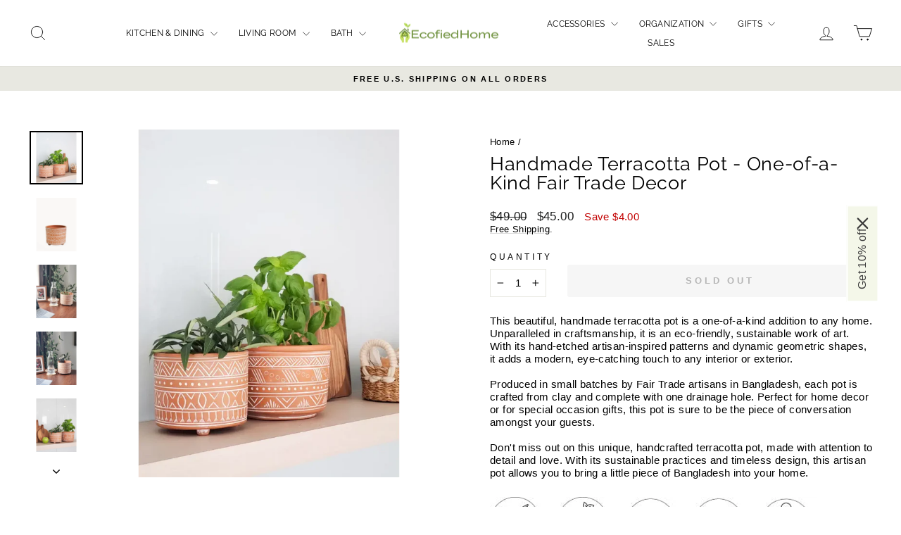

--- FILE ---
content_type: text/html; charset=utf-8
request_url: https://ecofiedhome.com/products/hand-etched-terracotta-pot-small
body_size: 58147
content:
<!doctype html>
<html class="no-js" lang="en" dir="ltr">
<head>
  <meta charset="utf-8">
  <meta http-equiv="X-UA-Compatible" content="IE=edge,chrome=1">
  <meta name="viewport" content="width=device-width,initial-scale=1">
  <meta name="theme-color" content="#6f913d">
  <link rel="canonical" href="https://ecofiedhome.com/products/hand-etched-terracotta-pot-small">
  <link rel="preconnect" href="https://cdn.shopify.com" crossorigin>
  <link rel="preconnect" href="https://fonts.shopifycdn.com" crossorigin>
  <link rel="dns-prefetch" href="https://productreviews.shopifycdn.com">
  <link rel="dns-prefetch" href="https://ajax.googleapis.com">
  <link rel="dns-prefetch" href="https://maps.googleapis.com">
  <link rel="dns-prefetch" href="https://maps.gstatic.com"><link rel="shortcut icon" href="//ecofiedhome.com/cdn/shop/files/EcofiedHome_b7be550b-10cd-4685-9303-b010f7ab08de_32x32.png?v=1659559377" type="image/png" /><title>Handmade Terracotta Pot - Eco Friendly Home Accent
&ndash; EcofiedHome
</title>
<meta name="description" content="EcofiedHome offers a handmade terracotta pot, a one-of-a-kind fair trade decor piece, sustainably made with artisan craftsmanship for stylish indoor or outdoor use."><meta property="og:site_name" content="EcofiedHome">
  <meta property="og:url" content="https://ecofiedhome.com/products/hand-etched-terracotta-pot-small">
  <meta property="og:title" content="Handmade Terracotta Pot - One-of-a-Kind Fair Trade Decor">
  <meta property="og:type" content="product">
  <meta property="og:description" content="EcofiedHome offers a handmade terracotta pot, a one-of-a-kind fair trade decor piece, sustainably made with artisan craftsmanship for stylish indoor or outdoor use."><meta property="og:image" content="http://ecofiedhome.com/cdn/shop/files/hand-etched-terracotta-pot-small-pots-planters-877.webp?v=1728681768">
    <meta property="og:image:secure_url" content="https://ecofiedhome.com/cdn/shop/files/hand-etched-terracotta-pot-small-pots-planters-877.webp?v=1728681768">
    <meta property="og:image:width" content="1000">
    <meta property="og:image:height" content="1000"><meta name="twitter:site" content="@">
  <meta name="twitter:card" content="summary_large_image">
  <meta name="twitter:title" content="Handmade Terracotta Pot - One-of-a-Kind Fair Trade Decor">
  <meta name="twitter:description" content="EcofiedHome offers a handmade terracotta pot, a one-of-a-kind fair trade decor piece, sustainably made with artisan craftsmanship for stylish indoor or outdoor use.">
<style data-shopify>@font-face {
  font-family: Raleway;
  font-weight: 400;
  font-style: normal;
  font-display: swap;
  src: url("//ecofiedhome.com/cdn/fonts/raleway/raleway_n4.2c76ddd103ff0f30b1230f13e160330ff8b2c68a.woff2") format("woff2"),
       url("//ecofiedhome.com/cdn/fonts/raleway/raleway_n4.c057757dddc39994ad5d9c9f58e7c2c2a72359a9.woff") format("woff");
}

  

  
  
  
</style><link href="//ecofiedhome.com/cdn/shop/t/67/assets/theme.css?v=93626464380700918791751039707" rel="stylesheet" type="text/css" media="all" />
<style data-shopify>:root {
    --typeHeaderPrimary: Raleway;
    --typeHeaderFallback: sans-serif;
    --typeHeaderSize: 32px;
    --typeHeaderWeight: 400;
    --typeHeaderLineHeight: 1;
    --typeHeaderSpacing: 0.025em;

    --typeBasePrimary:"system_ui";
    --typeBaseFallback:-apple-system, 'Segoe UI', Roboto, 'Helvetica Neue', 'Noto Sans', 'Liberation Sans', Arial, sans-serif, 'Apple Color Emoji', 'Segoe UI Emoji', 'Segoe UI Symbol', 'Noto Color Emoji';
    --typeBaseSize: 15px;
    --typeBaseWeight: 400;
    --typeBaseSpacing: 0.025em;
    --typeBaseLineHeight: 1.2;
    --typeBaselineHeightMinus01: 1.1;

    --typeCollectionTitle: 24px;

    --iconWeight: 2px;
    --iconLinecaps: round;

    
        --buttonRadius: 3px;
    

    --colorGridOverlayOpacity: 0.0;
    --colorAnnouncement: #e8e8e1;
    --colorAnnouncementText: #000000;

    --colorBody: #ffffff;
    --colorBodyAlpha05: rgba(255, 255, 255, 0.05);
    --colorBodyDim: #f2f2f2;
    --colorBodyLightDim: #fafafa;
    --colorBodyMediumDim: #f5f5f5;


    --colorBorder: #e8e8e1;

    --colorBtnPrimary: #6f913d;
    --colorBtnPrimaryLight: #8ab44d;
    --colorBtnPrimaryDim: #617f35;
    --colorBtnPrimaryText: #ffffff;

    --colorCartDot: #ff4f33;

    --colorDrawers: #ffffff;
    --colorDrawersDim: #f2f2f2;
    --colorDrawerBorder: #e8e8e1;
    --colorDrawerText: #000000;
    --colorDrawerTextDark: #000000;
    --colorDrawerButton: #6f913d;
    --colorDrawerButtonText: #ffffff;

    --colorFooter: #ffffff;
    --colorFooterText: #000000;
    --colorFooterTextAlpha01: #000000;

    --colorGridOverlay: #000000;
    --colorGridOverlayOpacity: 0.1;

    --colorHeaderTextAlpha01: rgba(0, 0, 0, 0.1);

    --colorHeroText: #ffffff;

    --colorSmallImageBg: #ffffff;
    --colorLargeImageBg: #0f0f0f;

    --colorImageOverlay: #000000;
    --colorImageOverlayOpacity: 0.0;
    --colorImageOverlayTextShadow: 0.2;

    --colorLink: #000000;

    --colorModalBg: rgba(230, 230, 230, 0.6);

    --colorNav: #ffffff;
    --colorNavText: #000000;

    --colorPrice: #1c1d1d;

    --colorSaleTag: #000000;
    --colorSaleTagText: #ffffff;

    --colorTextBody: #000000;
    --colorTextBodyAlpha015: rgba(0, 0, 0, 0.15);
    --colorTextBodyAlpha005: rgba(0, 0, 0, 0.05);
    --colorTextBodyAlpha008: rgba(0, 0, 0, 0.08);
    --colorTextSavings: #c20000;

    --urlIcoSelect: url(//ecofiedhome.com/cdn/shop/t/67/assets/ico-select.svg);
    --urlIcoSelectFooter: url(//ecofiedhome.com/cdn/shop/t/67/assets/ico-select-footer.svg);
    --urlIcoSelectWhite: url(//ecofiedhome.com/cdn/shop/t/67/assets/ico-select-white.svg);

    --grid-gutter: 17px;
    --drawer-gutter: 20px;

    --sizeChartMargin: 25px 0;
    --sizeChartIconMargin: 5px;

    --newsletterReminderPadding: 40px;

    /*Shop Pay Installments*/
    --color-body-text: #000000;
    --color-body: #ffffff;
    --color-bg: #ffffff;
    }

    .placeholder-content {
    background-image: linear-gradient(100deg, #ffffff 40%, #f7f7f7 63%, #ffffff 79%);
    }</style><script type="application/ld+json">
{
  "@context": "https://schema.org",
  "@type": "Organization",
  "name": "EcofiedHome",
  "url": "https:\/\/ecofiedhome.com"
}
</script>

  <script>
    document.documentElement.className = document.documentElement.className.replace('no-js', 'js');

    window.theme = window.theme || {};
    theme.routes = {
      home: "/",
      cart: "/cart.js",
      cartPage: "/cart",
      cartAdd: "/cart/add.js",
      cartChange: "/cart/change.js",
      search: "/search",
      predictiveSearch: "/search/suggest"
    };
    theme.strings = {
      soldOut: "Sold Out",
      unavailable: "Unavailable",
      inStockLabel: "In stock, ready to ship",
      oneStockLabel: "Low stock - [count] item left",
      otherStockLabel: "Low stock - [count] items left",
      willNotShipUntil: "Ready to ship [date]",
      willBeInStockAfter: "Back in stock [date]",
      waitingForStock: "Backordered, shipping soon",
      savePrice: "Save [saved_amount]",
      cartEmpty: "Your cart is currently empty.",
      cartTermsConfirmation: "You must agree with the terms and conditions of sales to check out",
      searchCollections: "Collections",
      searchPages: "Pages",
      searchArticles: "Articles",
      productFrom: "from ",
      maxQuantity: "You can only have [quantity] of [title] in your cart."
    };
    theme.settings = {
      cartType: "drawer",
      isCustomerTemplate: false,
      moneyFormat: "${{amount}}",
      saveType: "dollar",
      productImageSize: "landscape",
      productImageCover: true,
      predictiveSearch: true,
      predictiveSearchType: null,
      predictiveSearchVendor: false,
      predictiveSearchPrice: true,
      quickView: true,
      themeName: 'Impulse',
      themeVersion: "8.0.0"
    };
  </script>

  <script>window.performance && window.performance.mark && window.performance.mark('shopify.content_for_header.start');</script><meta name="facebook-domain-verification" content="txbrztvb1q9e5c8o8tume5jakn5n5c">
<meta name="google-site-verification" content="jkp3gq_WFGHg1-CZ2J9KyNQ3J2GvWAJgAo58ke3h-gQ">
<meta id="shopify-digital-wallet" name="shopify-digital-wallet" content="/55068917978/digital_wallets/dialog">
<meta name="shopify-checkout-api-token" content="dd32c08512305cb534f4f0f5eaeb00d6">
<link rel="alternate" type="application/json+oembed" href="https://ecofiedhome.com/products/hand-etched-terracotta-pot-small.oembed">
<script async="async" src="/checkouts/internal/preloads.js?locale=en-US"></script>
<link rel="preconnect" href="https://shop.app" crossorigin="anonymous">
<script async="async" src="https://shop.app/checkouts/internal/preloads.js?locale=en-US&shop_id=55068917978" crossorigin="anonymous"></script>
<script id="apple-pay-shop-capabilities" type="application/json">{"shopId":55068917978,"countryCode":"US","currencyCode":"USD","merchantCapabilities":["supports3DS"],"merchantId":"gid:\/\/shopify\/Shop\/55068917978","merchantName":"EcofiedHome","requiredBillingContactFields":["postalAddress","email"],"requiredShippingContactFields":["postalAddress","email"],"shippingType":"shipping","supportedNetworks":["visa","masterCard","amex","discover","elo","jcb"],"total":{"type":"pending","label":"EcofiedHome","amount":"1.00"},"shopifyPaymentsEnabled":true,"supportsSubscriptions":true}</script>
<script id="shopify-features" type="application/json">{"accessToken":"dd32c08512305cb534f4f0f5eaeb00d6","betas":["rich-media-storefront-analytics"],"domain":"ecofiedhome.com","predictiveSearch":true,"shopId":55068917978,"locale":"en"}</script>
<script>var Shopify = Shopify || {};
Shopify.shop = "gkajba.myshopify.com";
Shopify.locale = "en";
Shopify.currency = {"active":"USD","rate":"1.0"};
Shopify.country = "US";
Shopify.theme = {"name":"Ecofied Home Impulse ","id":152117444826,"schema_name":"Impulse","schema_version":"8.0.0","theme_store_id":857,"role":"main"};
Shopify.theme.handle = "null";
Shopify.theme.style = {"id":null,"handle":null};
Shopify.cdnHost = "ecofiedhome.com/cdn";
Shopify.routes = Shopify.routes || {};
Shopify.routes.root = "/";</script>
<script type="module">!function(o){(o.Shopify=o.Shopify||{}).modules=!0}(window);</script>
<script>!function(o){function n(){var o=[];function n(){o.push(Array.prototype.slice.apply(arguments))}return n.q=o,n}var t=o.Shopify=o.Shopify||{};t.loadFeatures=n(),t.autoloadFeatures=n()}(window);</script>
<script>
  window.ShopifyPay = window.ShopifyPay || {};
  window.ShopifyPay.apiHost = "shop.app\/pay";
  window.ShopifyPay.redirectState = null;
</script>
<script id="shop-js-analytics" type="application/json">{"pageType":"product"}</script>
<script defer="defer" async type="module" src="//ecofiedhome.com/cdn/shopifycloud/shop-js/modules/v2/client.init-shop-cart-sync_C5BV16lS.en.esm.js"></script>
<script defer="defer" async type="module" src="//ecofiedhome.com/cdn/shopifycloud/shop-js/modules/v2/chunk.common_CygWptCX.esm.js"></script>
<script type="module">
  await import("//ecofiedhome.com/cdn/shopifycloud/shop-js/modules/v2/client.init-shop-cart-sync_C5BV16lS.en.esm.js");
await import("//ecofiedhome.com/cdn/shopifycloud/shop-js/modules/v2/chunk.common_CygWptCX.esm.js");

  window.Shopify.SignInWithShop?.initShopCartSync?.({"fedCMEnabled":true,"windoidEnabled":true});

</script>
<script defer="defer" async type="module" src="//ecofiedhome.com/cdn/shopifycloud/shop-js/modules/v2/client.payment-terms_CZxnsJam.en.esm.js"></script>
<script defer="defer" async type="module" src="//ecofiedhome.com/cdn/shopifycloud/shop-js/modules/v2/chunk.common_CygWptCX.esm.js"></script>
<script defer="defer" async type="module" src="//ecofiedhome.com/cdn/shopifycloud/shop-js/modules/v2/chunk.modal_D71HUcav.esm.js"></script>
<script type="module">
  await import("//ecofiedhome.com/cdn/shopifycloud/shop-js/modules/v2/client.payment-terms_CZxnsJam.en.esm.js");
await import("//ecofiedhome.com/cdn/shopifycloud/shop-js/modules/v2/chunk.common_CygWptCX.esm.js");
await import("//ecofiedhome.com/cdn/shopifycloud/shop-js/modules/v2/chunk.modal_D71HUcav.esm.js");

  
</script>
<script>
  window.Shopify = window.Shopify || {};
  if (!window.Shopify.featureAssets) window.Shopify.featureAssets = {};
  window.Shopify.featureAssets['shop-js'] = {"shop-cart-sync":["modules/v2/client.shop-cart-sync_ZFArdW7E.en.esm.js","modules/v2/chunk.common_CygWptCX.esm.js"],"init-fed-cm":["modules/v2/client.init-fed-cm_CmiC4vf6.en.esm.js","modules/v2/chunk.common_CygWptCX.esm.js"],"shop-button":["modules/v2/client.shop-button_tlx5R9nI.en.esm.js","modules/v2/chunk.common_CygWptCX.esm.js"],"shop-cash-offers":["modules/v2/client.shop-cash-offers_DOA2yAJr.en.esm.js","modules/v2/chunk.common_CygWptCX.esm.js","modules/v2/chunk.modal_D71HUcav.esm.js"],"init-windoid":["modules/v2/client.init-windoid_sURxWdc1.en.esm.js","modules/v2/chunk.common_CygWptCX.esm.js"],"shop-toast-manager":["modules/v2/client.shop-toast-manager_ClPi3nE9.en.esm.js","modules/v2/chunk.common_CygWptCX.esm.js"],"init-shop-email-lookup-coordinator":["modules/v2/client.init-shop-email-lookup-coordinator_B8hsDcYM.en.esm.js","modules/v2/chunk.common_CygWptCX.esm.js"],"init-shop-cart-sync":["modules/v2/client.init-shop-cart-sync_C5BV16lS.en.esm.js","modules/v2/chunk.common_CygWptCX.esm.js"],"avatar":["modules/v2/client.avatar_BTnouDA3.en.esm.js"],"pay-button":["modules/v2/client.pay-button_FdsNuTd3.en.esm.js","modules/v2/chunk.common_CygWptCX.esm.js"],"init-customer-accounts":["modules/v2/client.init-customer-accounts_DxDtT_ad.en.esm.js","modules/v2/client.shop-login-button_C5VAVYt1.en.esm.js","modules/v2/chunk.common_CygWptCX.esm.js","modules/v2/chunk.modal_D71HUcav.esm.js"],"init-shop-for-new-customer-accounts":["modules/v2/client.init-shop-for-new-customer-accounts_ChsxoAhi.en.esm.js","modules/v2/client.shop-login-button_C5VAVYt1.en.esm.js","modules/v2/chunk.common_CygWptCX.esm.js","modules/v2/chunk.modal_D71HUcav.esm.js"],"shop-login-button":["modules/v2/client.shop-login-button_C5VAVYt1.en.esm.js","modules/v2/chunk.common_CygWptCX.esm.js","modules/v2/chunk.modal_D71HUcav.esm.js"],"init-customer-accounts-sign-up":["modules/v2/client.init-customer-accounts-sign-up_CPSyQ0Tj.en.esm.js","modules/v2/client.shop-login-button_C5VAVYt1.en.esm.js","modules/v2/chunk.common_CygWptCX.esm.js","modules/v2/chunk.modal_D71HUcav.esm.js"],"shop-follow-button":["modules/v2/client.shop-follow-button_Cva4Ekp9.en.esm.js","modules/v2/chunk.common_CygWptCX.esm.js","modules/v2/chunk.modal_D71HUcav.esm.js"],"checkout-modal":["modules/v2/client.checkout-modal_BPM8l0SH.en.esm.js","modules/v2/chunk.common_CygWptCX.esm.js","modules/v2/chunk.modal_D71HUcav.esm.js"],"lead-capture":["modules/v2/client.lead-capture_Bi8yE_yS.en.esm.js","modules/v2/chunk.common_CygWptCX.esm.js","modules/v2/chunk.modal_D71HUcav.esm.js"],"shop-login":["modules/v2/client.shop-login_D6lNrXab.en.esm.js","modules/v2/chunk.common_CygWptCX.esm.js","modules/v2/chunk.modal_D71HUcav.esm.js"],"payment-terms":["modules/v2/client.payment-terms_CZxnsJam.en.esm.js","modules/v2/chunk.common_CygWptCX.esm.js","modules/v2/chunk.modal_D71HUcav.esm.js"]};
</script>
<script>(function() {
  var isLoaded = false;
  function asyncLoad() {
    if (isLoaded) return;
    isLoaded = true;
    var urls = ["https:\/\/image-optimizer.salessquad.co.uk\/scripts\/tiny_img_not_found_notifier_9437b7d94438f4c472ed5c4df71841b3.js?shop=gkajba.myshopify.com","https:\/\/ecofiedhome.com\/apps\/giraffly-trust\/trust-worker-c4d2dae4ad00de1f9fc2322d3ea3b7b982a02764.js?v=20220815225035\u0026shop=gkajba.myshopify.com","https:\/\/post-purchase-upsell-northern-apps.com\/assets\/client\/js\/postpurchaseupsell_4eqdWXuh.js?shop=gkajba.myshopify.com"];
    for (var i = 0; i < urls.length; i++) {
      var s = document.createElement('script');
      s.type = 'text/javascript';
      s.async = true;
      s.src = urls[i];
      var x = document.getElementsByTagName('script')[0];
      x.parentNode.insertBefore(s, x);
    }
  };
  if(window.attachEvent) {
    window.attachEvent('onload', asyncLoad);
  } else {
    window.addEventListener('load', asyncLoad, false);
  }
})();</script>
<script id="__st">var __st={"a":55068917978,"offset":-25200,"reqid":"5dd50bfd-a39a-45dd-a233-cc06e59cba90-1768834270","pageurl":"ecofiedhome.com\/products\/hand-etched-terracotta-pot-small","u":"4917e6c74812","p":"product","rtyp":"product","rid":7681025900762};</script>
<script>window.ShopifyPaypalV4VisibilityTracking = true;</script>
<script id="captcha-bootstrap">!function(){'use strict';const t='contact',e='account',n='new_comment',o=[[t,t],['blogs',n],['comments',n],[t,'customer']],c=[[e,'customer_login'],[e,'guest_login'],[e,'recover_customer_password'],[e,'create_customer']],r=t=>t.map((([t,e])=>`form[action*='/${t}']:not([data-nocaptcha='true']) input[name='form_type'][value='${e}']`)).join(','),a=t=>()=>t?[...document.querySelectorAll(t)].map((t=>t.form)):[];function s(){const t=[...o],e=r(t);return a(e)}const i='password',u='form_key',d=['recaptcha-v3-token','g-recaptcha-response','h-captcha-response',i],f=()=>{try{return window.sessionStorage}catch{return}},m='__shopify_v',_=t=>t.elements[u];function p(t,e,n=!1){try{const o=window.sessionStorage,c=JSON.parse(o.getItem(e)),{data:r}=function(t){const{data:e,action:n}=t;return t[m]||n?{data:e,action:n}:{data:t,action:n}}(c);for(const[e,n]of Object.entries(r))t.elements[e]&&(t.elements[e].value=n);n&&o.removeItem(e)}catch(o){console.error('form repopulation failed',{error:o})}}const l='form_type',E='cptcha';function T(t){t.dataset[E]=!0}const w=window,h=w.document,L='Shopify',v='ce_forms',y='captcha';let A=!1;((t,e)=>{const n=(g='f06e6c50-85a8-45c8-87d0-21a2b65856fe',I='https://cdn.shopify.com/shopifycloud/storefront-forms-hcaptcha/ce_storefront_forms_captcha_hcaptcha.v1.5.2.iife.js',D={infoText:'Protected by hCaptcha',privacyText:'Privacy',termsText:'Terms'},(t,e,n)=>{const o=w[L][v],c=o.bindForm;if(c)return c(t,g,e,D).then(n);var r;o.q.push([[t,g,e,D],n]),r=I,A||(h.body.append(Object.assign(h.createElement('script'),{id:'captcha-provider',async:!0,src:r})),A=!0)});var g,I,D;w[L]=w[L]||{},w[L][v]=w[L][v]||{},w[L][v].q=[],w[L][y]=w[L][y]||{},w[L][y].protect=function(t,e){n(t,void 0,e),T(t)},Object.freeze(w[L][y]),function(t,e,n,w,h,L){const[v,y,A,g]=function(t,e,n){const i=e?o:[],u=t?c:[],d=[...i,...u],f=r(d),m=r(i),_=r(d.filter((([t,e])=>n.includes(e))));return[a(f),a(m),a(_),s()]}(w,h,L),I=t=>{const e=t.target;return e instanceof HTMLFormElement?e:e&&e.form},D=t=>v().includes(t);t.addEventListener('submit',(t=>{const e=I(t);if(!e)return;const n=D(e)&&!e.dataset.hcaptchaBound&&!e.dataset.recaptchaBound,o=_(e),c=g().includes(e)&&(!o||!o.value);(n||c)&&t.preventDefault(),c&&!n&&(function(t){try{if(!f())return;!function(t){const e=f();if(!e)return;const n=_(t);if(!n)return;const o=n.value;o&&e.removeItem(o)}(t);const e=Array.from(Array(32),(()=>Math.random().toString(36)[2])).join('');!function(t,e){_(t)||t.append(Object.assign(document.createElement('input'),{type:'hidden',name:u})),t.elements[u].value=e}(t,e),function(t,e){const n=f();if(!n)return;const o=[...t.querySelectorAll(`input[type='${i}']`)].map((({name:t})=>t)),c=[...d,...o],r={};for(const[a,s]of new FormData(t).entries())c.includes(a)||(r[a]=s);n.setItem(e,JSON.stringify({[m]:1,action:t.action,data:r}))}(t,e)}catch(e){console.error('failed to persist form',e)}}(e),e.submit())}));const S=(t,e)=>{t&&!t.dataset[E]&&(n(t,e.some((e=>e===t))),T(t))};for(const o of['focusin','change'])t.addEventListener(o,(t=>{const e=I(t);D(e)&&S(e,y())}));const B=e.get('form_key'),M=e.get(l),P=B&&M;t.addEventListener('DOMContentLoaded',(()=>{const t=y();if(P)for(const e of t)e.elements[l].value===M&&p(e,B);[...new Set([...A(),...v().filter((t=>'true'===t.dataset.shopifyCaptcha))])].forEach((e=>S(e,t)))}))}(h,new URLSearchParams(w.location.search),n,t,e,['guest_login'])})(!0,!0)}();</script>
<script integrity="sha256-4kQ18oKyAcykRKYeNunJcIwy7WH5gtpwJnB7kiuLZ1E=" data-source-attribution="shopify.loadfeatures" defer="defer" src="//ecofiedhome.com/cdn/shopifycloud/storefront/assets/storefront/load_feature-a0a9edcb.js" crossorigin="anonymous"></script>
<script crossorigin="anonymous" defer="defer" src="//ecofiedhome.com/cdn/shopifycloud/storefront/assets/shopify_pay/storefront-65b4c6d7.js?v=20250812"></script>
<script data-source-attribution="shopify.dynamic_checkout.dynamic.init">var Shopify=Shopify||{};Shopify.PaymentButton=Shopify.PaymentButton||{isStorefrontPortableWallets:!0,init:function(){window.Shopify.PaymentButton.init=function(){};var t=document.createElement("script");t.src="https://ecofiedhome.com/cdn/shopifycloud/portable-wallets/latest/portable-wallets.en.js",t.type="module",document.head.appendChild(t)}};
</script>
<script data-source-attribution="shopify.dynamic_checkout.buyer_consent">
  function portableWalletsHideBuyerConsent(e){var t=document.getElementById("shopify-buyer-consent"),n=document.getElementById("shopify-subscription-policy-button");t&&n&&(t.classList.add("hidden"),t.setAttribute("aria-hidden","true"),n.removeEventListener("click",e))}function portableWalletsShowBuyerConsent(e){var t=document.getElementById("shopify-buyer-consent"),n=document.getElementById("shopify-subscription-policy-button");t&&n&&(t.classList.remove("hidden"),t.removeAttribute("aria-hidden"),n.addEventListener("click",e))}window.Shopify?.PaymentButton&&(window.Shopify.PaymentButton.hideBuyerConsent=portableWalletsHideBuyerConsent,window.Shopify.PaymentButton.showBuyerConsent=portableWalletsShowBuyerConsent);
</script>
<script data-source-attribution="shopify.dynamic_checkout.cart.bootstrap">document.addEventListener("DOMContentLoaded",(function(){function t(){return document.querySelector("shopify-accelerated-checkout-cart, shopify-accelerated-checkout")}if(t())Shopify.PaymentButton.init();else{new MutationObserver((function(e,n){t()&&(Shopify.PaymentButton.init(),n.disconnect())})).observe(document.body,{childList:!0,subtree:!0})}}));
</script>
<link id="shopify-accelerated-checkout-styles" rel="stylesheet" media="screen" href="https://ecofiedhome.com/cdn/shopifycloud/portable-wallets/latest/accelerated-checkout-backwards-compat.css" crossorigin="anonymous">
<style id="shopify-accelerated-checkout-cart">
        #shopify-buyer-consent {
  margin-top: 1em;
  display: inline-block;
  width: 100%;
}

#shopify-buyer-consent.hidden {
  display: none;
}

#shopify-subscription-policy-button {
  background: none;
  border: none;
  padding: 0;
  text-decoration: underline;
  font-size: inherit;
  cursor: pointer;
}

#shopify-subscription-policy-button::before {
  box-shadow: none;
}

      </style>

<script>window.performance && window.performance.mark && window.performance.mark('shopify.content_for_header.end');</script>

  <script src="//ecofiedhome.com/cdn/shop/t/67/assets/vendor-scripts-v11.js" defer="defer"></script><script src="//ecofiedhome.com/cdn/shop/t/67/assets/theme.js?v=22325264162658116151751039688" defer="defer"></script>
<!-- BEGIN app block: shopify://apps/judge-me-reviews/blocks/judgeme_core/61ccd3b1-a9f2-4160-9fe9-4fec8413e5d8 --><!-- Start of Judge.me Core -->






<link rel="dns-prefetch" href="https://cdnwidget.judge.me">
<link rel="dns-prefetch" href="https://cdn.judge.me">
<link rel="dns-prefetch" href="https://cdn1.judge.me">
<link rel="dns-prefetch" href="https://api.judge.me">

<script data-cfasync='false' class='jdgm-settings-script'>window.jdgmSettings={"pagination":5,"disable_web_reviews":false,"badge_no_review_text":"No reviews","badge_n_reviews_text":"{{ n }} review/reviews","badge_star_color":"#fbcd0a","hide_badge_preview_if_no_reviews":true,"badge_hide_text":false,"enforce_center_preview_badge":false,"widget_title":"Customer Reviews","widget_open_form_text":"Write a review","widget_close_form_text":"Cancel review","widget_refresh_page_text":"Refresh page","widget_summary_text":"Based on {{ number_of_reviews }} review/reviews","widget_no_review_text":"Be the first to write a review","widget_name_field_text":"Display name","widget_verified_name_field_text":"Verified Name (public)","widget_name_placeholder_text":"Display name","widget_required_field_error_text":"This field is required.","widget_email_field_text":"Email address","widget_verified_email_field_text":"Verified Email (private, can not be edited)","widget_email_placeholder_text":"Your email address","widget_email_field_error_text":"Please enter a valid email address.","widget_rating_field_text":"Rating","widget_review_title_field_text":"Review Title","widget_review_title_placeholder_text":"Give your review a title","widget_review_body_field_text":"Review content","widget_review_body_placeholder_text":"Start writing here...","widget_pictures_field_text":"Picture/Video (optional)","widget_submit_review_text":"Submit Review","widget_submit_verified_review_text":"Submit Verified Review","widget_submit_success_msg_with_auto_publish":"Thank you! Please refresh the page in a few moments to see your review. You can remove or edit your review by logging into \u003ca href='https://judge.me/login' target='_blank' rel='nofollow noopener'\u003eJudge.me\u003c/a\u003e","widget_submit_success_msg_no_auto_publish":"Thank you! Your review will be published as soon as it is approved by the shop admin. You can remove or edit your review by logging into \u003ca href='https://judge.me/login' target='_blank' rel='nofollow noopener'\u003eJudge.me\u003c/a\u003e","widget_show_default_reviews_out_of_total_text":"Showing {{ n_reviews_shown }} out of {{ n_reviews }} reviews.","widget_show_all_link_text":"Show all","widget_show_less_link_text":"Show less","widget_author_said_text":"{{ reviewer_name }} said:","widget_days_text":"{{ n }} days ago","widget_weeks_text":"{{ n }} week/weeks ago","widget_months_text":"{{ n }} month/months ago","widget_years_text":"{{ n }} year/years ago","widget_yesterday_text":"Yesterday","widget_today_text":"Today","widget_replied_text":"\u003e\u003e {{ shop_name }} replied:","widget_read_more_text":"Read more","widget_reviewer_name_as_initial":"","widget_rating_filter_color":"#fbcd0a","widget_rating_filter_see_all_text":"See all reviews","widget_sorting_most_recent_text":"Most Recent","widget_sorting_highest_rating_text":"Highest Rating","widget_sorting_lowest_rating_text":"Lowest Rating","widget_sorting_with_pictures_text":"Only Pictures","widget_sorting_most_helpful_text":"Most Helpful","widget_open_question_form_text":"Ask a question","widget_reviews_subtab_text":"Reviews","widget_questions_subtab_text":"Questions","widget_question_label_text":"Question","widget_answer_label_text":"Answer","widget_question_placeholder_text":"Write your question here","widget_submit_question_text":"Submit Question","widget_question_submit_success_text":"Thank you for your question! We will notify you once it gets answered.","widget_star_color":"#fbcd0a","verified_badge_text":"Verified","verified_badge_bg_color":"","verified_badge_text_color":"","verified_badge_placement":"left-of-reviewer-name","widget_review_max_height":"","widget_hide_border":false,"widget_social_share":false,"widget_thumb":false,"widget_review_location_show":false,"widget_location_format":"","all_reviews_include_out_of_store_products":true,"all_reviews_out_of_store_text":"(out of store)","all_reviews_pagination":100,"all_reviews_product_name_prefix_text":"about","enable_review_pictures":true,"enable_question_anwser":false,"widget_theme":"default","review_date_format":"mm/dd/yyyy","default_sort_method":"most-recent","widget_product_reviews_subtab_text":"Product Reviews","widget_shop_reviews_subtab_text":"Shop Reviews","widget_other_products_reviews_text":"Reviews for other products","widget_store_reviews_subtab_text":"Store reviews","widget_no_store_reviews_text":"This store hasn't received any reviews yet","widget_web_restriction_product_reviews_text":"This product hasn't received any reviews yet","widget_no_items_text":"No items found","widget_show_more_text":"Show more","widget_write_a_store_review_text":"Write a Store Review","widget_other_languages_heading":"Reviews in Other Languages","widget_translate_review_text":"Translate review to {{ language }}","widget_translating_review_text":"Translating...","widget_show_original_translation_text":"Show original ({{ language }})","widget_translate_review_failed_text":"Review couldn't be translated.","widget_translate_review_retry_text":"Retry","widget_translate_review_try_again_later_text":"Try again later","show_product_url_for_grouped_product":false,"widget_sorting_pictures_first_text":"Pictures First","show_pictures_on_all_rev_page_mobile":false,"show_pictures_on_all_rev_page_desktop":false,"floating_tab_hide_mobile_install_preference":false,"floating_tab_button_name":"★ Reviews","floating_tab_title":"Let customers speak for us","floating_tab_button_color":"","floating_tab_button_background_color":"","floating_tab_url":"","floating_tab_url_enabled":false,"floating_tab_tab_style":"text","all_reviews_text_badge_text":"Customers rate us {{ shop.metafields.judgeme.all_reviews_rating | round: 1 }}/5 based on {{ shop.metafields.judgeme.all_reviews_count }} reviews.","all_reviews_text_badge_text_branded_style":"{{ shop.metafields.judgeme.all_reviews_rating | round: 1 }} out of 5 stars based on {{ shop.metafields.judgeme.all_reviews_count }} reviews","is_all_reviews_text_badge_a_link":false,"show_stars_for_all_reviews_text_badge":false,"all_reviews_text_badge_url":"","all_reviews_text_style":"text","all_reviews_text_color_style":"judgeme_brand_color","all_reviews_text_color":"#108474","all_reviews_text_show_jm_brand":true,"featured_carousel_show_header":true,"featured_carousel_title":"Let customers speak for us","testimonials_carousel_title":"Customers are saying","videos_carousel_title":"Real customer stories","cards_carousel_title":"Customers are saying","featured_carousel_count_text":"from {{ n }} reviews","featured_carousel_add_link_to_all_reviews_page":false,"featured_carousel_url":"","featured_carousel_show_images":true,"featured_carousel_autoslide_interval":5,"featured_carousel_arrows_on_the_sides":false,"featured_carousel_height":250,"featured_carousel_width":80,"featured_carousel_image_size":0,"featured_carousel_image_height":250,"featured_carousel_arrow_color":"#eeeeee","verified_count_badge_style":"vintage","verified_count_badge_orientation":"horizontal","verified_count_badge_color_style":"judgeme_brand_color","verified_count_badge_color":"#108474","is_verified_count_badge_a_link":false,"verified_count_badge_url":"","verified_count_badge_show_jm_brand":true,"widget_rating_preset_default":5,"widget_first_sub_tab":"product-reviews","widget_show_histogram":true,"widget_histogram_use_custom_color":false,"widget_pagination_use_custom_color":false,"widget_star_use_custom_color":true,"widget_verified_badge_use_custom_color":false,"widget_write_review_use_custom_color":false,"picture_reminder_submit_button":"Upload Pictures","enable_review_videos":true,"mute_video_by_default":true,"widget_sorting_videos_first_text":"Videos First","widget_review_pending_text":"Pending","featured_carousel_items_for_large_screen":3,"social_share_options_order":"Facebook,Twitter","remove_microdata_snippet":true,"disable_json_ld":false,"enable_json_ld_products":false,"preview_badge_show_question_text":false,"preview_badge_no_question_text":"No questions","preview_badge_n_question_text":"{{ number_of_questions }} question/questions","qa_badge_show_icon":false,"qa_badge_position":"same-row","remove_judgeme_branding":false,"widget_add_search_bar":false,"widget_search_bar_placeholder":"Search","widget_sorting_verified_only_text":"Verified only","featured_carousel_theme":"default","featured_carousel_show_rating":true,"featured_carousel_show_title":true,"featured_carousel_show_body":true,"featured_carousel_show_date":false,"featured_carousel_show_reviewer":true,"featured_carousel_show_product":false,"featured_carousel_header_background_color":"#108474","featured_carousel_header_text_color":"#ffffff","featured_carousel_name_product_separator":"reviewed","featured_carousel_full_star_background":"#108474","featured_carousel_empty_star_background":"#dadada","featured_carousel_vertical_theme_background":"#f9fafb","featured_carousel_verified_badge_enable":false,"featured_carousel_verified_badge_color":"#108474","featured_carousel_border_style":"round","featured_carousel_review_line_length_limit":3,"featured_carousel_more_reviews_button_text":"Read more reviews","featured_carousel_view_product_button_text":"View product","all_reviews_page_load_reviews_on":"scroll","all_reviews_page_load_more_text":"Load More Reviews","disable_fb_tab_reviews":false,"enable_ajax_cdn_cache":false,"widget_public_name_text":"displayed publicly like","default_reviewer_name":"John Smith","default_reviewer_name_has_non_latin":true,"widget_reviewer_anonymous":"Anonymous","medals_widget_title":"Judge.me Review Medals","medals_widget_background_color":"#f9fafb","medals_widget_position":"footer_all_pages","medals_widget_border_color":"#f9fafb","medals_widget_verified_text_position":"left","medals_widget_use_monochromatic_version":false,"medals_widget_elements_color":"#108474","show_reviewer_avatar":true,"widget_invalid_yt_video_url_error_text":"Not a YouTube video URL","widget_max_length_field_error_text":"Please enter no more than {0} characters.","widget_show_country_flag":false,"widget_show_collected_via_shop_app":true,"widget_verified_by_shop_badge_style":"light","widget_verified_by_shop_text":"Verified by Shop","widget_show_photo_gallery":true,"widget_load_with_code_splitting":true,"widget_ugc_install_preference":false,"widget_ugc_title":"Made by us, Shared by you","widget_ugc_subtitle":"Tag us to see your picture featured in our page","widget_ugc_arrows_color":"#ffffff","widget_ugc_primary_button_text":"Buy Now","widget_ugc_primary_button_background_color":"#108474","widget_ugc_primary_button_text_color":"#ffffff","widget_ugc_primary_button_border_width":"0","widget_ugc_primary_button_border_style":"none","widget_ugc_primary_button_border_color":"#108474","widget_ugc_primary_button_border_radius":"25","widget_ugc_secondary_button_text":"Load More","widget_ugc_secondary_button_background_color":"#ffffff","widget_ugc_secondary_button_text_color":"#108474","widget_ugc_secondary_button_border_width":"2","widget_ugc_secondary_button_border_style":"solid","widget_ugc_secondary_button_border_color":"#108474","widget_ugc_secondary_button_border_radius":"25","widget_ugc_reviews_button_text":"View Reviews","widget_ugc_reviews_button_background_color":"#ffffff","widget_ugc_reviews_button_text_color":"#108474","widget_ugc_reviews_button_border_width":"2","widget_ugc_reviews_button_border_style":"solid","widget_ugc_reviews_button_border_color":"#108474","widget_ugc_reviews_button_border_radius":"25","widget_ugc_reviews_button_link_to":"judgeme-reviews-page","widget_ugc_show_post_date":true,"widget_ugc_max_width":"800","widget_rating_metafield_value_type":true,"widget_primary_color":"#6F913D","widget_enable_secondary_color":false,"widget_secondary_color":"#edf5f5","widget_summary_average_rating_text":"{{ average_rating }} out of 5","widget_media_grid_title":"Customer photos \u0026 videos","widget_media_grid_see_more_text":"See more","widget_round_style":false,"widget_show_product_medals":true,"widget_verified_by_judgeme_text":"Verified by Judge.me","widget_show_store_medals":true,"widget_verified_by_judgeme_text_in_store_medals":"Verified by Judge.me","widget_media_field_exceed_quantity_message":"Sorry, we can only accept {{ max_media }} for one review.","widget_media_field_exceed_limit_message":"{{ file_name }} is too large, please select a {{ media_type }} less than {{ size_limit }}MB.","widget_review_submitted_text":"Review Submitted!","widget_question_submitted_text":"Question Submitted!","widget_close_form_text_question":"Cancel","widget_write_your_answer_here_text":"Write your answer here","widget_enabled_branded_link":true,"widget_show_collected_by_judgeme":false,"widget_reviewer_name_color":"","widget_write_review_text_color":"","widget_write_review_bg_color":"","widget_collected_by_judgeme_text":"collected by Judge.me","widget_pagination_type":"standard","widget_load_more_text":"Load More","widget_load_more_color":"#108474","widget_full_review_text":"Full Review","widget_read_more_reviews_text":"Read More Reviews","widget_read_questions_text":"Read Questions","widget_questions_and_answers_text":"Questions \u0026 Answers","widget_verified_by_text":"Verified by","widget_verified_text":"Verified","widget_number_of_reviews_text":"{{ number_of_reviews }} reviews","widget_back_button_text":"Back","widget_next_button_text":"Next","widget_custom_forms_filter_button":"Filters","custom_forms_style":"vertical","widget_show_review_information":false,"how_reviews_are_collected":"How reviews are collected?","widget_show_review_keywords":false,"widget_gdpr_statement":"How we use your data: We'll only contact you about the review you left, and only if necessary. By submitting your review, you agree to Judge.me's \u003ca href='https://judge.me/terms' target='_blank' rel='nofollow noopener'\u003eterms\u003c/a\u003e, \u003ca href='https://judge.me/privacy' target='_blank' rel='nofollow noopener'\u003eprivacy\u003c/a\u003e and \u003ca href='https://judge.me/content-policy' target='_blank' rel='nofollow noopener'\u003econtent\u003c/a\u003e policies.","widget_multilingual_sorting_enabled":false,"widget_translate_review_content_enabled":false,"widget_translate_review_content_method":"manual","popup_widget_review_selection":"automatically_with_pictures","popup_widget_round_border_style":true,"popup_widget_show_title":true,"popup_widget_show_body":true,"popup_widget_show_reviewer":false,"popup_widget_show_product":true,"popup_widget_show_pictures":true,"popup_widget_use_review_picture":true,"popup_widget_show_on_home_page":true,"popup_widget_show_on_product_page":true,"popup_widget_show_on_collection_page":true,"popup_widget_show_on_cart_page":true,"popup_widget_position":"bottom_left","popup_widget_first_review_delay":5,"popup_widget_duration":5,"popup_widget_interval":5,"popup_widget_review_count":5,"popup_widget_hide_on_mobile":true,"review_snippet_widget_round_border_style":true,"review_snippet_widget_card_color":"#FFFFFF","review_snippet_widget_slider_arrows_background_color":"#FFFFFF","review_snippet_widget_slider_arrows_color":"#000000","review_snippet_widget_star_color":"#108474","show_product_variant":false,"all_reviews_product_variant_label_text":"Variant: ","widget_show_verified_branding":false,"widget_ai_summary_title":"Customers say","widget_ai_summary_disclaimer":"AI-powered review summary based on recent customer reviews","widget_show_ai_summary":false,"widget_show_ai_summary_bg":false,"widget_show_review_title_input":true,"redirect_reviewers_invited_via_email":"review_widget","request_store_review_after_product_review":false,"request_review_other_products_in_order":false,"review_form_color_scheme":"default","review_form_corner_style":"square","review_form_star_color":{},"review_form_text_color":"#333333","review_form_background_color":"#ffffff","review_form_field_background_color":"#fafafa","review_form_button_color":{},"review_form_button_text_color":"#ffffff","review_form_modal_overlay_color":"#000000","review_content_screen_title_text":"How would you rate this product?","review_content_introduction_text":"We would love it if you would share a bit about your experience.","store_review_form_title_text":"How would you rate this store?","store_review_form_introduction_text":"We would love it if you would share a bit about your experience.","show_review_guidance_text":true,"one_star_review_guidance_text":"Poor","five_star_review_guidance_text":"Great","customer_information_screen_title_text":"About you","customer_information_introduction_text":"Please tell us more about you.","custom_questions_screen_title_text":"Your experience in more detail","custom_questions_introduction_text":"Here are a few questions to help us understand more about your experience.","review_submitted_screen_title_text":"Thanks for your review!","review_submitted_screen_thank_you_text":"We are processing it and it will appear on the store soon.","review_submitted_screen_email_verification_text":"Please confirm your email by clicking the link we just sent you. This helps us keep reviews authentic.","review_submitted_request_store_review_text":"Would you like to share your experience of shopping with us?","review_submitted_review_other_products_text":"Would you like to review these products?","store_review_screen_title_text":"Would you like to share your experience of shopping with us?","store_review_introduction_text":"We value your feedback and use it to improve. Please share any thoughts or suggestions you have.","reviewer_media_screen_title_picture_text":"Share a picture","reviewer_media_introduction_picture_text":"Upload a photo to support your review.","reviewer_media_screen_title_video_text":"Share a video","reviewer_media_introduction_video_text":"Upload a video to support your review.","reviewer_media_screen_title_picture_or_video_text":"Share a picture or video","reviewer_media_introduction_picture_or_video_text":"Upload a photo or video to support your review.","reviewer_media_youtube_url_text":"Paste your Youtube URL here","advanced_settings_next_step_button_text":"Next","advanced_settings_close_review_button_text":"Close","modal_write_review_flow":false,"write_review_flow_required_text":"Required","write_review_flow_privacy_message_text":"We respect your privacy.","write_review_flow_anonymous_text":"Post review as anonymous","write_review_flow_visibility_text":"This won't be visible to other customers.","write_review_flow_multiple_selection_help_text":"Select as many as you like","write_review_flow_single_selection_help_text":"Select one option","write_review_flow_required_field_error_text":"This field is required","write_review_flow_invalid_email_error_text":"Please enter a valid email address","write_review_flow_max_length_error_text":"Max. {{ max_length }} characters.","write_review_flow_media_upload_text":"\u003cb\u003eClick to upload\u003c/b\u003e or drag and drop","write_review_flow_gdpr_statement":"We'll only contact you about your review if necessary. By submitting your review, you agree to our \u003ca href='https://judge.me/terms' target='_blank' rel='nofollow noopener'\u003eterms and conditions\u003c/a\u003e and \u003ca href='https://judge.me/privacy' target='_blank' rel='nofollow noopener'\u003eprivacy policy\u003c/a\u003e.","rating_only_reviews_enabled":false,"show_negative_reviews_help_screen":false,"new_review_flow_help_screen_rating_threshold":3,"negative_review_resolution_screen_title_text":"Tell us more","negative_review_resolution_text":"Your experience matters to us. If there were issues with your purchase, we're here to help. Feel free to reach out to us, we'd love the opportunity to make things right.","negative_review_resolution_button_text":"Contact us","negative_review_resolution_proceed_with_review_text":"Leave a review","negative_review_resolution_subject":"Issue with purchase from {{ shop_name }}.{{ order_name }}","preview_badge_collection_page_install_status":false,"widget_review_custom_css":"","preview_badge_custom_css":"","preview_badge_stars_count":"5-stars","featured_carousel_custom_css":"","floating_tab_custom_css":"","all_reviews_widget_custom_css":"","medals_widget_custom_css":"","verified_badge_custom_css":"","all_reviews_text_custom_css":"","transparency_badges_collected_via_store_invite":false,"transparency_badges_from_another_provider":false,"transparency_badges_collected_from_store_visitor":false,"transparency_badges_collected_by_verified_review_provider":false,"transparency_badges_earned_reward":false,"transparency_badges_collected_via_store_invite_text":"Review collected via store invitation","transparency_badges_from_another_provider_text":"Review collected from another provider","transparency_badges_collected_from_store_visitor_text":"Review collected from a store visitor","transparency_badges_written_in_google_text":"Review written in Google","transparency_badges_written_in_etsy_text":"Review written in Etsy","transparency_badges_written_in_shop_app_text":"Review written in Shop App","transparency_badges_earned_reward_text":"Review earned a reward for future purchase","product_review_widget_per_page":10,"widget_store_review_label_text":"Review about the store","checkout_comment_extension_title_on_product_page":"Customer Comments","checkout_comment_extension_num_latest_comment_show":3,"checkout_comment_extension_format":"name_and_timestamp","checkout_comment_customer_name":"last_initial","checkout_comment_comment_notification":true,"preview_badge_collection_page_install_preference":false,"preview_badge_home_page_install_preference":false,"preview_badge_product_page_install_preference":true,"review_widget_install_preference":"","review_carousel_install_preference":false,"floating_reviews_tab_install_preference":"none","verified_reviews_count_badge_install_preference":false,"all_reviews_text_install_preference":false,"review_widget_best_location":true,"judgeme_medals_install_preference":false,"review_widget_revamp_enabled":false,"review_widget_qna_enabled":false,"review_widget_header_theme":"minimal","review_widget_widget_title_enabled":true,"review_widget_header_text_size":"medium","review_widget_header_text_weight":"regular","review_widget_average_rating_style":"compact","review_widget_bar_chart_enabled":true,"review_widget_bar_chart_type":"numbers","review_widget_bar_chart_style":"standard","review_widget_expanded_media_gallery_enabled":false,"review_widget_reviews_section_theme":"standard","review_widget_image_style":"thumbnails","review_widget_review_image_ratio":"square","review_widget_stars_size":"medium","review_widget_verified_badge":"standard_text","review_widget_review_title_text_size":"medium","review_widget_review_text_size":"medium","review_widget_review_text_length":"medium","review_widget_number_of_columns_desktop":3,"review_widget_carousel_transition_speed":5,"review_widget_custom_questions_answers_display":"always","review_widget_button_text_color":"#FFFFFF","review_widget_text_color":"#000000","review_widget_lighter_text_color":"#7B7B7B","review_widget_corner_styling":"soft","review_widget_review_word_singular":"review","review_widget_review_word_plural":"reviews","review_widget_voting_label":"Helpful?","review_widget_shop_reply_label":"Reply from {{ shop_name }}:","review_widget_filters_title":"Filters","qna_widget_question_word_singular":"Question","qna_widget_question_word_plural":"Questions","qna_widget_answer_reply_label":"Answer from {{ answerer_name }}:","qna_content_screen_title_text":"Ask a question about this product","qna_widget_question_required_field_error_text":"Please enter your question.","qna_widget_flow_gdpr_statement":"We'll only contact you about your question if necessary. By submitting your question, you agree to our \u003ca href='https://judge.me/terms' target='_blank' rel='nofollow noopener'\u003eterms and conditions\u003c/a\u003e and \u003ca href='https://judge.me/privacy' target='_blank' rel='nofollow noopener'\u003eprivacy policy\u003c/a\u003e.","qna_widget_question_submitted_text":"Thanks for your question!","qna_widget_close_form_text_question":"Close","qna_widget_question_submit_success_text":"We’ll notify you by email when your question is answered.","all_reviews_widget_v2025_enabled":false,"all_reviews_widget_v2025_header_theme":"default","all_reviews_widget_v2025_widget_title_enabled":true,"all_reviews_widget_v2025_header_text_size":"medium","all_reviews_widget_v2025_header_text_weight":"regular","all_reviews_widget_v2025_average_rating_style":"compact","all_reviews_widget_v2025_bar_chart_enabled":true,"all_reviews_widget_v2025_bar_chart_type":"numbers","all_reviews_widget_v2025_bar_chart_style":"standard","all_reviews_widget_v2025_expanded_media_gallery_enabled":false,"all_reviews_widget_v2025_show_store_medals":true,"all_reviews_widget_v2025_show_photo_gallery":true,"all_reviews_widget_v2025_show_review_keywords":false,"all_reviews_widget_v2025_show_ai_summary":false,"all_reviews_widget_v2025_show_ai_summary_bg":false,"all_reviews_widget_v2025_add_search_bar":false,"all_reviews_widget_v2025_default_sort_method":"most-recent","all_reviews_widget_v2025_reviews_per_page":10,"all_reviews_widget_v2025_reviews_section_theme":"default","all_reviews_widget_v2025_image_style":"thumbnails","all_reviews_widget_v2025_review_image_ratio":"square","all_reviews_widget_v2025_stars_size":"medium","all_reviews_widget_v2025_verified_badge":"bold_badge","all_reviews_widget_v2025_review_title_text_size":"medium","all_reviews_widget_v2025_review_text_size":"medium","all_reviews_widget_v2025_review_text_length":"medium","all_reviews_widget_v2025_number_of_columns_desktop":3,"all_reviews_widget_v2025_carousel_transition_speed":5,"all_reviews_widget_v2025_custom_questions_answers_display":"always","all_reviews_widget_v2025_show_product_variant":false,"all_reviews_widget_v2025_show_reviewer_avatar":true,"all_reviews_widget_v2025_reviewer_name_as_initial":"","all_reviews_widget_v2025_review_location_show":false,"all_reviews_widget_v2025_location_format":"","all_reviews_widget_v2025_show_country_flag":false,"all_reviews_widget_v2025_verified_by_shop_badge_style":"light","all_reviews_widget_v2025_social_share":false,"all_reviews_widget_v2025_social_share_options_order":"Facebook,Twitter,LinkedIn,Pinterest","all_reviews_widget_v2025_pagination_type":"standard","all_reviews_widget_v2025_button_text_color":"#FFFFFF","all_reviews_widget_v2025_text_color":"#000000","all_reviews_widget_v2025_lighter_text_color":"#7B7B7B","all_reviews_widget_v2025_corner_styling":"soft","all_reviews_widget_v2025_title":"Customer reviews","all_reviews_widget_v2025_ai_summary_title":"Customers say about this store","all_reviews_widget_v2025_no_review_text":"Be the first to write a review","platform":"shopify","branding_url":"https://app.judge.me/reviews/stores/ecofiedhome.com","branding_text":"Powered by Judge.me","locale":"en","reply_name":"EcofiedHome","widget_version":"3.0","footer":true,"autopublish":false,"review_dates":true,"enable_custom_form":false,"shop_use_review_site":true,"shop_locale":"en","enable_multi_locales_translations":true,"show_review_title_input":true,"review_verification_email_status":"always","can_be_branded":true,"reply_name_text":"EcofiedHome"};</script> <style class='jdgm-settings-style'>.jdgm-xx{left:0}:root{--jdgm-primary-color: #6F913D;--jdgm-secondary-color: rgba(111,145,61,0.1);--jdgm-star-color: #fbcd0a;--jdgm-write-review-text-color: white;--jdgm-write-review-bg-color: #6F913D;--jdgm-paginate-color: #6F913D;--jdgm-border-radius: 0;--jdgm-reviewer-name-color: #6F913D}.jdgm-histogram__bar-content{background-color:#6F913D}.jdgm-rev[data-verified-buyer=true] .jdgm-rev__icon.jdgm-rev__icon:after,.jdgm-rev__buyer-badge.jdgm-rev__buyer-badge{color:white;background-color:#6F913D}.jdgm-review-widget--small .jdgm-gallery.jdgm-gallery .jdgm-gallery__thumbnail-link:nth-child(8) .jdgm-gallery__thumbnail-wrapper.jdgm-gallery__thumbnail-wrapper:before{content:"See more"}@media only screen and (min-width: 768px){.jdgm-gallery.jdgm-gallery .jdgm-gallery__thumbnail-link:nth-child(8) .jdgm-gallery__thumbnail-wrapper.jdgm-gallery__thumbnail-wrapper:before{content:"See more"}}.jdgm-preview-badge .jdgm-star.jdgm-star{color:#fbcd0a}.jdgm-prev-badge[data-average-rating='0.00']{display:none !important}.jdgm-author-all-initials{display:none !important}.jdgm-author-last-initial{display:none !important}.jdgm-rev-widg__title{visibility:hidden}.jdgm-rev-widg__summary-text{visibility:hidden}.jdgm-prev-badge__text{visibility:hidden}.jdgm-rev__prod-link-prefix:before{content:'about'}.jdgm-rev__variant-label:before{content:'Variant: '}.jdgm-rev__out-of-store-text:before{content:'(out of store)'}@media only screen and (min-width: 768px){.jdgm-rev__pics .jdgm-rev_all-rev-page-picture-separator,.jdgm-rev__pics .jdgm-rev__product-picture{display:none}}@media only screen and (max-width: 768px){.jdgm-rev__pics .jdgm-rev_all-rev-page-picture-separator,.jdgm-rev__pics .jdgm-rev__product-picture{display:none}}.jdgm-preview-badge[data-template="collection"]{display:none !important}.jdgm-preview-badge[data-template="index"]{display:none !important}.jdgm-verified-count-badget[data-from-snippet="true"]{display:none !important}.jdgm-carousel-wrapper[data-from-snippet="true"]{display:none !important}.jdgm-all-reviews-text[data-from-snippet="true"]{display:none !important}.jdgm-medals-section[data-from-snippet="true"]{display:none !important}.jdgm-ugc-media-wrapper[data-from-snippet="true"]{display:none !important}.jdgm-rev__transparency-badge[data-badge-type="review_collected_via_store_invitation"]{display:none !important}.jdgm-rev__transparency-badge[data-badge-type="review_collected_from_another_provider"]{display:none !important}.jdgm-rev__transparency-badge[data-badge-type="review_collected_from_store_visitor"]{display:none !important}.jdgm-rev__transparency-badge[data-badge-type="review_written_in_etsy"]{display:none !important}.jdgm-rev__transparency-badge[data-badge-type="review_written_in_google_business"]{display:none !important}.jdgm-rev__transparency-badge[data-badge-type="review_written_in_shop_app"]{display:none !important}.jdgm-rev__transparency-badge[data-badge-type="review_earned_for_future_purchase"]{display:none !important}.jdgm-review-snippet-widget .jdgm-rev-snippet-widget__cards-container .jdgm-rev-snippet-card{border-radius:8px;background:#fff}.jdgm-review-snippet-widget .jdgm-rev-snippet-widget__cards-container .jdgm-rev-snippet-card__rev-rating .jdgm-star{color:#108474}.jdgm-review-snippet-widget .jdgm-rev-snippet-widget__prev-btn,.jdgm-review-snippet-widget .jdgm-rev-snippet-widget__next-btn{border-radius:50%;background:#fff}.jdgm-review-snippet-widget .jdgm-rev-snippet-widget__prev-btn>svg,.jdgm-review-snippet-widget .jdgm-rev-snippet-widget__next-btn>svg{fill:#000}.jdgm-full-rev-modal.rev-snippet-widget .jm-mfp-container .jm-mfp-content,.jdgm-full-rev-modal.rev-snippet-widget .jm-mfp-container .jdgm-full-rev__icon,.jdgm-full-rev-modal.rev-snippet-widget .jm-mfp-container .jdgm-full-rev__pic-img,.jdgm-full-rev-modal.rev-snippet-widget .jm-mfp-container .jdgm-full-rev__reply{border-radius:8px}.jdgm-full-rev-modal.rev-snippet-widget .jm-mfp-container .jdgm-full-rev[data-verified-buyer="true"] .jdgm-full-rev__icon::after{border-radius:8px}.jdgm-full-rev-modal.rev-snippet-widget .jm-mfp-container .jdgm-full-rev .jdgm-rev__buyer-badge{border-radius:calc( 8px / 2 )}.jdgm-full-rev-modal.rev-snippet-widget .jm-mfp-container .jdgm-full-rev .jdgm-full-rev__replier::before{content:'EcofiedHome'}.jdgm-full-rev-modal.rev-snippet-widget .jm-mfp-container .jdgm-full-rev .jdgm-full-rev__product-button{border-radius:calc( 8px * 6 )}
</style> <style class='jdgm-settings-style'></style>

  
  
  
  <style class='jdgm-miracle-styles'>
  @-webkit-keyframes jdgm-spin{0%{-webkit-transform:rotate(0deg);-ms-transform:rotate(0deg);transform:rotate(0deg)}100%{-webkit-transform:rotate(359deg);-ms-transform:rotate(359deg);transform:rotate(359deg)}}@keyframes jdgm-spin{0%{-webkit-transform:rotate(0deg);-ms-transform:rotate(0deg);transform:rotate(0deg)}100%{-webkit-transform:rotate(359deg);-ms-transform:rotate(359deg);transform:rotate(359deg)}}@font-face{font-family:'JudgemeStar';src:url("[data-uri]") format("woff");font-weight:normal;font-style:normal}.jdgm-star{font-family:'JudgemeStar';display:inline !important;text-decoration:none !important;padding:0 4px 0 0 !important;margin:0 !important;font-weight:bold;opacity:1;-webkit-font-smoothing:antialiased;-moz-osx-font-smoothing:grayscale}.jdgm-star:hover{opacity:1}.jdgm-star:last-of-type{padding:0 !important}.jdgm-star.jdgm--on:before{content:"\e000"}.jdgm-star.jdgm--off:before{content:"\e001"}.jdgm-star.jdgm--half:before{content:"\e002"}.jdgm-widget *{margin:0;line-height:1.4;-webkit-box-sizing:border-box;-moz-box-sizing:border-box;box-sizing:border-box;-webkit-overflow-scrolling:touch}.jdgm-hidden{display:none !important;visibility:hidden !important}.jdgm-temp-hidden{display:none}.jdgm-spinner{width:40px;height:40px;margin:auto;border-radius:50%;border-top:2px solid #eee;border-right:2px solid #eee;border-bottom:2px solid #eee;border-left:2px solid #ccc;-webkit-animation:jdgm-spin 0.8s infinite linear;animation:jdgm-spin 0.8s infinite linear}.jdgm-prev-badge{display:block !important}

</style>


  
  
   


<script data-cfasync='false' class='jdgm-script'>
!function(e){window.jdgm=window.jdgm||{},jdgm.CDN_HOST="https://cdnwidget.judge.me/",jdgm.CDN_HOST_ALT="https://cdn2.judge.me/cdn/widget_frontend/",jdgm.API_HOST="https://api.judge.me/",jdgm.CDN_BASE_URL="https://cdn.shopify.com/extensions/019bc7fe-07a5-7fc5-85e3-4a4175980733/judgeme-extensions-296/assets/",
jdgm.docReady=function(d){(e.attachEvent?"complete"===e.readyState:"loading"!==e.readyState)?
setTimeout(d,0):e.addEventListener("DOMContentLoaded",d)},jdgm.loadCSS=function(d,t,o,a){
!o&&jdgm.loadCSS.requestedUrls.indexOf(d)>=0||(jdgm.loadCSS.requestedUrls.push(d),
(a=e.createElement("link")).rel="stylesheet",a.class="jdgm-stylesheet",a.media="nope!",
a.href=d,a.onload=function(){this.media="all",t&&setTimeout(t)},e.body.appendChild(a))},
jdgm.loadCSS.requestedUrls=[],jdgm.loadJS=function(e,d){var t=new XMLHttpRequest;
t.onreadystatechange=function(){4===t.readyState&&(Function(t.response)(),d&&d(t.response))},
t.open("GET",e),t.onerror=function(){if(e.indexOf(jdgm.CDN_HOST)===0&&jdgm.CDN_HOST_ALT!==jdgm.CDN_HOST){var f=e.replace(jdgm.CDN_HOST,jdgm.CDN_HOST_ALT);jdgm.loadJS(f,d)}},t.send()},jdgm.docReady((function(){(window.jdgmLoadCSS||e.querySelectorAll(
".jdgm-widget, .jdgm-all-reviews-page").length>0)&&(jdgmSettings.widget_load_with_code_splitting?
parseFloat(jdgmSettings.widget_version)>=3?jdgm.loadCSS(jdgm.CDN_HOST+"widget_v3/base.css"):
jdgm.loadCSS(jdgm.CDN_HOST+"widget/base.css"):jdgm.loadCSS(jdgm.CDN_HOST+"shopify_v2.css"),
jdgm.loadJS(jdgm.CDN_HOST+"loa"+"der.js"))}))}(document);
</script>
<noscript><link rel="stylesheet" type="text/css" media="all" href="https://cdnwidget.judge.me/shopify_v2.css"></noscript>

<!-- BEGIN app snippet: theme_fix_tags --><script>
  (function() {
    var jdgmThemeFixes = null;
    if (!jdgmThemeFixes) return;
    var thisThemeFix = jdgmThemeFixes[Shopify.theme.id];
    if (!thisThemeFix) return;

    if (thisThemeFix.html) {
      document.addEventListener("DOMContentLoaded", function() {
        var htmlDiv = document.createElement('div');
        htmlDiv.classList.add('jdgm-theme-fix-html');
        htmlDiv.innerHTML = thisThemeFix.html;
        document.body.append(htmlDiv);
      });
    };

    if (thisThemeFix.css) {
      var styleTag = document.createElement('style');
      styleTag.classList.add('jdgm-theme-fix-style');
      styleTag.innerHTML = thisThemeFix.css;
      document.head.append(styleTag);
    };

    if (thisThemeFix.js) {
      var scriptTag = document.createElement('script');
      scriptTag.classList.add('jdgm-theme-fix-script');
      scriptTag.innerHTML = thisThemeFix.js;
      document.head.append(scriptTag);
    };
  })();
</script>
<!-- END app snippet -->
<!-- End of Judge.me Core -->



<!-- END app block --><!-- BEGIN app block: shopify://apps/mw-bundle-builder/blocks/app-embed-block/5bcb1a6d-53b5-4d9c-b4f9-19f6620da62b --><mw-offers-dialog></mw-offers-dialog>

<!-- BEGIN app snippet: helper --><link rel="preload" href="https://cdn.shopify.com/extensions/019bbccf-b809-715d-98d8-b5fa1a11b1e9/bundleroot-354/assets/theme.css" as="style" onload="this.onload=null;this.rel='stylesheet'"><script type="application/json" id="mwMarketingOffersBundleItems">{  }
</script><script type="application/json" id="mwMarketingOffersOfferItems">[]
</script>

<script>if (Object.keys({  }).length > 0) {
    fetch('/cart/update.js?app=mwsmoffers', {
      method: 'POST',
      headers: {
        'Content-Type': 'application/json'
      },
      body: JSON.stringify({
        updates: {  }
      })
    });
  }
</script>


  <script>
    window.mwHelpersReady = new Promise((resolve) => {
      window.__resolveHelpers = resolve;
    });

    
      

      const mainProduct = {
        id: 7681025900762,
        handle: "hand-etched-terracotta-pot-small",
        title: "Handmade Terracotta Pot - One-of-a-Kind Fair Trade Decor",
        hasOnlyDefaultVariant: true,
        image: "\/\/ecofiedhome.com\/cdn\/shop\/files\/hand-etched-terracotta-pot-small-pots-planters-877.webp?v=1728681768\u0026width=150",
        variants: {"42923090313434": {
      id: 42923090313434,
      available: false,
      title: "Default Title",
      price: 4500,
      image:"\/\/ecofiedhome.com\/cdn\/shop\/files\/hand-etched-terracotta-pot-small-pots-planters-877.webp?v=1728681768\u0026width=150"
,
      options: ["Default Title"],
    },},
        options: 
        {
          
            "Title": ["Default Title"],
          
        }
      ,
        bundleOfferId: null,
      };
    

    window.mwMarketingOffersLiquidData = {
      quantity_form: [".product-form__quantity"," .product__controls-group-quantity"],
      product_price: ["form .title-row .product-price .theme-money",".product__container div .product__section .product__details .product__price span .current_price .money",".template-product .page-body-content .section-product .product-details-wrapper .price .money","#product-id-product-template \u003e div .relative-product-template \u003e div .content-height-product-template \u003e div .twelve .offers #price-product-template",".product__info-wrapper .price__container .price__regular",".shopify-section .product-template__container .grid .grid__item .product-single__meta .product-single__price .product-price__price #ProductPrice-product-template",".product-page--main-content .product-page--cart-form-block .prices div p .actual-price",".product-detail__detail \u003e div .product-detail__title-area .product-detail__price span .theme-money",".form__inner__wrapper .form__width .product__title__wrapper .product__price span",".template-product .page-container .main-content .item .info .price .money span",".row.light-space-above .product-details .product-section .product-price .current-price",".page-wrapper .product-wrapper .product-options .product-price .money:first-child",".max-site-width .lg--up--seven-eighths .grid .grid__item:nth-child(2) .wd--pt3 .mt3 div #AddToCartForm--product .shopify-product-form",".item .right div #productPrice-product-template .money",".main-content \u003e div .grid .product-aside .purchase-box .product-form .shopify-product-form .price #ProductPrice-product-template",".product-form .product-add-to-cart .product-price .product-price-minimum",".wrapper .grid .grid__item .product-page--form .f--main .ProductPrice:first-child",".row .product-shop .prices .price .money",".product-shop div #add-to-cart-form .prices .price",".product-main .product-details .product-pricing .product--price .price--main .money","#add-to-cart-form .product-page--pricing .product-page--pricing--variant-price #price-field .money",".grid .grid__item.five-twelfths .product-price span .theme-money",".product-page #product-right #product-description div .product-prices .product-price",".product-sticky-wrapper .product-details-wrapper .product-details--form-wrapper #AddToCartForm #ProductPrice .money",".product.container .inner .product__details.clearfix .product__meta.product__meta--mobile .product__prices .product__price:not(.product__price--old):not(.product__price--new)",".desktop-flex-wrapper \u003e div .mobile-hidden-sm .product-item-caption-header .product-item-caption-price #ProductPrice-product-template .money",".product-details-wrapper .product-details .product-price .product-price-minimum",".product-menu .product-menu-buttons .product-menu-buttons-content .product-menu-buttons-addtocart .product-menu-button .money",".product-details .product-price .money:last-child",".main-content #shopify-section-product-template .product-section .page-content--product .page-width .grid .grid__item .product-single__meta .product__price .money:first-child",".shopify-product-form .medium-down--text-center .medium-down--text-center",".product__details .inner .grid .product__info .product-meta .product-meta__prices .product-meta__price","#shopify-section-product-page .product-page .product-content .product-header .product-price .productPrice",".section-product .grid .product-info .priceWrapper #ProductPrice",".module-product .product-wrap .product-details .product-price .price .money:first-child","#shopify-section-product .product-page--main .product-page--info-box--container .product-page--cart-form .shopify-product-form .product-page--price span",".section-product-template .form-vertical .product-template__container .js-prod-price span","#productTop .grid .productInfo .price #ProductPrice",".shopify-product-form .product-page--cart-container .product-page--cart--column-a .price .actual-price",".shopify-section \u003e div .product-container .product-info .inner .majorinfo .pricearea .current-price",".product .product_section .product__description .current_price  .money span",".product-info .product-info--wrapper .block .product-price .product-normal-price .money","#AddToCartForm #product-price .product-price .money",".shopify-product-form .product-submit .product-price .product-price-minimum",".grid__item .product-form #ProductPrice",".product .product-template-section .main-wrapper div.sixteen:last-child \u003e div:first-child .modal_price .current_price .money span","#shopify-section-product #ProductSection-product .product-single #productInfo-product .text-center .product__price .money #ProductPrice-product .money span",".product-page-area .product-essential .row .product-shop .product-shop-wrapper .product-type-data .price-box .detail-price .price .money",".Product__Wrapper .Product__InfoWrapper .Product__Info .Container .ProductForm .ProductForm__AddToCart span:last-child",".Product__Wrapper .Product__InfoWrapper .Product__Info .Container .ProductMeta .ProductMeta__PriceList .ProductMeta__Price","#shopify-section-product-template .pricing .price span",".product-main-content .product-header-desktop .product-price .price-main",".product .product-header-mobile .product-price .price-main",".section .six.columns .modal_price span .current_price .money:first-child",".product_section.product_images_position--left .seven.columns.omega p.modal_price span:nth-child(1) .money",".form__inner__wrapper .form__width .product__title__wrapper .product__price span",".shopify-section \u003e div .shopify-product-form .desc_blk .desc_blk_bot .price .money","#section-product .site-box .site-box-content .price .product-price",".main-content #shopify-section-module-product .product-details-inline .product-details .product-price .price .money",".product__form__wrapper \u003e div .product__title__wrapper .product__price span","#shopify-section-product-template div .product-details .product-price-wrap #productPrice-product-template .price-money .money",".product-detail .detail .price-area .theme-money .money:first-child",".product #content #product-description #AddToCartForm .product-price .money span",".grid__cell .product__details .product__meta .product__prices .product__price",".product-template .main div div div .js-product_section div .modal_price span .current_price .money:first-child",".product-top #product-description div .shopify-product-form #product-price .product-price",".section--product-single \u003e div .product-single__bottom \u003e div .js-cart-replace \u003e div .js-product-price-number .product-single__price-number .money",".product-info-outer .col-sm-12 .row .product-info div:nth-child(3) .product-info__price .price-box__new .money",".page-container .product__price .price:not(.price--on-sale) .price__pricing-group .price__regular .price-item.price-item--regular",".page-container .product__price .price--on-sale .price__pricing-group .price__sale .price-item.price-item--sale",".page-container .product-single__price",".product__content .price .price__pricing-group .price__regular .price-item--regular:first-child","#shopify-section-product-template .Product__Wrapper .ProductMeta .ProductMeta__PriceList .ProductMeta__Price",".product__content .product__price .product__current-price",".product-wrapper #ProductPrice",".product-single .product__price .price__regular .price-item--regular",".page-margin--product [data-form-wrapper] [data-price-wrapper] [data-product-price]","#shopify-section-product-template .product-single__meta .product-single__prices .product-single__price",".product:first-child .price-review .price_range",".modal_price span .current_price .money",".mws-price"],
      crosssellOffersWidgetScript: "https:\/\/cdn.shopify.com\/extensions\/019bbccf-b809-715d-98d8-b5fa1a11b1e9\/bundleroot-354\/assets\/crossell-offers.js",
      domain: "gkajba.myshopify.com",
      stylesheet: "https:\/\/cdn.shopify.com\/extensions\/019bbccf-b809-715d-98d8-b5fa1a11b1e9\/bundleroot-354\/assets\/style.css",
      page: "product",
      storeCurrency: "USD",
      dateNow: new Date("2026-01-19T07:51:11-0700"),
      targetCollectionHandles: ["sales","holiday-shop","plant-decor","gifts-for-plant-lovers","gifts-under-100"],
      targetCollectionIds: ["408344625370","414156751066","408692031706","434592907482","434587009242"],
      imageSrc: "\/\/ecofiedhome.com\/cdn\/shop\/files\/hand-etched-terracotta-pot-small-pots-planters-877.webp?v=1728681768\u0026width=150",
      productHandle: "hand-etched-terracotta-pot-small",
      productId: 7681025900762,
      productTitle: "Handmade Terracotta Pot - One-of-a-Kind Fair Trade Decor",
      offers: [{"id":34100,"name":"Bread Warmer","css_classes":[],"discount_code":null,"translations":{"en":{"title":"Upgrade and save!","description":""}},"active_dates":{"start":"2025-02-13T18:06:15+00:00","end":"2025-02-13T18:06:15+00:00","end_date_enabled":false},"items":[{"id":7680849739994,"target":{"id":7680849739994,"product_id":7680849739994,"title":"Cute Owl Design Bread Warmer Basket for Home and Garden","image_src":"https:\/\/cdn.shopify.com\/s\/files\/1\/0550\/6891\/7978\/files\/bread-warmer-and-basket-owl-round-353_100x100@2x.webp?v=1728680779","variant":null,"targeting_type":"product","handle":"bread-warmer-basket-owl-round","sort_order":0,"valid":true,"status":"DRAFT"},"offers":[{"id":7850314170586,"product_id":7850314170586,"title":"Artisan-Inspired Basket Gift Set with Terracotta Bread Warmer and Tea Towel","image_src":"https:\/\/cdn.shopify.com\/s\/files\/1\/0550\/6891\/7978\/files\/bread-warmer-and-basket-gift-set-with-tea-towel-owl-round-202_100x100@2x.webp?v=1728683712","variant":null,"targeting_type":"product","handle":"bread-warmer-basket-gift-set-with-tea-towel-owl-round","sort_order":2,"valid":true,"status":"ACTIVE"}]},{"id":7680849838298,"target":{"id":7680849838298,"product_id":7680849838298,"title":"Oval Bird Bread Warmer with Seagrass Basket and Terracotta Plate","image_src":"https:\/\/cdn.shopify.com\/s\/files\/1\/0550\/6891\/7978\/files\/bread-warmer-and-basket-bird-oval-945_100x100@2x.webp?v=1729200429","variant":null,"targeting_type":"product","handle":"bread-warmer-basket-bird-oval","sort_order":0,"valid":true,"status":"ACTIVE"},"offers":[{"id":7850314203354,"product_id":7850314203354,"title":"Terracotta Bread Warmer and Hand Screen Printed Tea Towel Gift Set","image_src":"https:\/\/cdn.shopify.com\/s\/files\/1\/0550\/6891\/7978\/files\/bread-warmer-and-basket-gift-set-with-tea-towel-bird-oval-725_100x100@2x.webp?v=1728683738","variant":null,"targeting_type":"product","handle":"bread-warmer-basket-gift-set-with-tea-towel-bird-oval","sort_order":3,"valid":true,"status":"ACTIVE"}]},{"id":7681026064602,"target":{"id":7681026064602,"product_id":7681026064602,"title":"Terracotta Bread Warmer with Basket for Warm Bread Delight","image_src":"https:\/\/cdn.shopify.com\/s\/files\/1\/0550\/6891\/7978\/files\/bread-warmer-and-basket-bird-round-191_100x100@2x.webp?v=1728681859","variant":null,"targeting_type":"product","handle":"bread-warmer-basket-bird-round","sort_order":0,"valid":true,"status":"ACTIVE"},"offers":[{"id":7850314236122,"product_id":7850314236122,"title":"Terracotta Bread Warmer Basket Gift Set with Tea Towel","image_src":"https:\/\/cdn.shopify.com\/s\/files\/1\/0550\/6891\/7978\/files\/bread-warmer-and-basket-gift-set-with-tea-towel-bird-round-471_100x100@2x.webp?v=1728683768","variant":null,"targeting_type":"product","handle":"bread-warmer-basket-gift-set-with-tea-towel-bird-round","sort_order":4,"valid":true,"status":"ACTIVE"}]},{"id":7850314465498,"target":{"id":7850314465498,"product_id":7850314465498,"title":"Cute Owl Design Terracotta Bread Warmer Basket for Fresh Breads","image_src":"https:\/\/cdn.shopify.com\/s\/files\/1\/0550\/6891\/7978\/files\/bread-warmer-and-basket-owl-oval-355_100x100@2x.webp?v=1728683792","variant":null,"targeting_type":"product","handle":"bread-warmer-basket-owl-oval","sort_order":0,"valid":true,"status":"ACTIVE"},"offers":[{"id":7850314137818,"product_id":7850314137818,"title":"Terracotta Bread Warmer with Hand Screen Printed Tea Towel Basket Gift Set","image_src":"https:\/\/cdn.shopify.com\/s\/files\/1\/0550\/6891\/7978\/files\/bread-warmer-and-basket-gift-set-with-tea-towel-owl-oval-371_100x100@2x.webp?v=1728683681","variant":null,"targeting_type":"product","handle":"bread-warmer-basket-gift-set-with-tea-towel-owl-oval","sort_order":1,"valid":true,"status":"ACTIVE"}]},{"id":7921502683354,"target":{"id":7921502683354,"product_id":7921502683354,"title":"Lovebirds Round Bread Warmer and Basket with Sustainably Grown Seagrass","image_src":"https:\/\/cdn.shopify.com\/s\/files\/1\/0550\/6891\/7978\/files\/bread-warmer-basket-lovebirds-round-198_100x100@2x.webp?v=1728685979","variant":null,"targeting_type":"product","handle":"bread-warmer-basket-lovebirds-round","sort_order":0,"valid":true,"status":"ACTIVE"},"offers":[{"id":7975227752666,"product_id":7975227752666,"title":"Artisan-Style Luxury Terracotta Bread Warmer \u0026 Basket Gift Set","image_src":"https:\/\/cdn.shopify.com\/s\/files\/1\/0550\/6891\/7978\/files\/bread-warmer-basket-gift-set-with-tea-towel-lovebird-round-729_100x100@2x.webp?v=1733863409","variant":null,"targeting_type":"product","handle":"bread-warmer-basket-gift-set-with-tea-towel-lovebird-round","sort_order":7,"valid":true,"status":"ACTIVE"}]},{"id":7975227588826,"target":{"id":7975227588826,"product_id":7975227588826,"title":"Lovebird Terracotta Bread Warmer with Hand-Woven Basket","image_src":"https:\/\/cdn.shopify.com\/s\/files\/1\/0550\/6891\/7978\/files\/bread-warmer-basket-lovebirds-oval-329_100x100@2x.webp?v=1728686517","variant":null,"targeting_type":"product","handle":"bread-warmer-basket-lovebirds-oval","sort_order":0,"valid":true,"status":"DRAFT"},"offers":[{"id":7975227654362,"product_id":7975227654362,"title":"Oval Lovebird Bread Warmer and Seagrass Basket Gift Set","image_src":"https:\/\/cdn.shopify.com\/s\/files\/1\/0550\/6891\/7978\/files\/bread-warmer-basket-gift-set-with-tea-towel-lovebird-oval-645_100x100@2x.webp?v=1728686543","variant":null,"targeting_type":"product","handle":"bread-warmer-basket-gift-set-with-tea-towel-lovebird-oval","sort_order":5,"valid":true,"status":"ACTIVE"}]},{"id":7975227687130,"target":{"id":7975227687130,"product_id":7975227687130,"title":"Handwoven Bread Warmer Basket for Bread Lovers with Flower Design","image_src":"https:\/\/cdn.shopify.com\/s\/files\/1\/0550\/6891\/7978\/files\/bread-warmer-basket-flower-750_100x100@2x.webp?v=1729200353","variant":null,"targeting_type":"product","handle":"bread-warmer-basket-flower-oval","sort_order":0,"valid":true,"status":"DRAFT"},"offers":[{"id":7975227719898,"product_id":7975227719898,"title":"Terracotta Bread Warmer and Hand-Screen Printed Tea Towel Set","image_src":"https:\/\/cdn.shopify.com\/s\/files\/1\/0550\/6891\/7978\/files\/bread-warmer-basket-gift-set-with-tea-towel-flower-503_100x100@2x.webp?v=1728686626","variant":null,"targeting_type":"product","handle":"bread-warmer-basket-gift-set-with-tea-towel-flower","sort_order":6,"valid":true,"status":"ACTIVE"}]},{"id":7976757625050,"target":{"id":7976757625050,"product_id":7976757625050,"title":"Vintage Flower Bread Warmer and Basket for Warm Bread Enjoyment","image_src":"https:\/\/cdn.shopify.com\/s\/files\/1\/0550\/6891\/7978\/files\/bread-warmer-basket-vintage-flower-779_100x100@2x.webp?v=1728686766","variant":null,"targeting_type":"product","handle":"bread-warmer-basket-flower-round","sort_order":0,"valid":true,"status":"DRAFT"},"offers":[{"id":8211165446362,"product_id":8211165446362,"title":"Bread Warmer and Seagrass Basket Gift Set with Vintage Tea Towel","image_src":"https:\/\/cdn.shopify.com\/s\/files\/1\/0550\/6891\/7978\/files\/bread-warmer-basket-gift-set-with-tea-towel-vintage-flower-974_100x100@2x.webp?v=1728689710","variant":null,"targeting_type":"product","handle":"bread-warmer-basket-gift-set-with-tea-towel-vintage-flower","sort_order":10,"valid":true,"status":"ACTIVE"}]},{"id":8211165413594,"target":{"id":8211165413594,"product_id":8211165413594,"title":"Tree of Life Oval Fair Trade Bread Warmer and Basket","image_src":"https:\/\/cdn.shopify.com\/s\/files\/1\/0550\/6891\/7978\/files\/bread-warmer-basket-tree-of-life-oval-228_100x100@2x.webp?v=1728689690","variant":null,"targeting_type":"product","handle":"bread-warmer-basket-tree-of-life-oval","sort_order":0,"valid":true,"status":"DRAFT"},"offers":[{"id":8211165315290,"product_id":8211165315290,"title":"Terracotta Bread Warmer and Basket Gift Set with Hand-Screen-Printed Towel","image_src":"https:\/\/cdn.shopify.com\/s\/files\/1\/0550\/6891\/7978\/files\/bread-warmer-basket-gift-set-with-tea-towel-tree-of-life-oval-619_100x100@2x.webp?v=1728689648","variant":null,"targeting_type":"product","handle":"bread-warmer-basket-gift-set-with-tea-towel-tree-of-life-oval","sort_order":8,"valid":true,"status":"ACTIVE"}]},{"id":8211165479130,"target":{"id":8211165479130,"product_id":8211165479130,"title":"Tree of Life Bread Warmer for the Comforting Scent of Freshly Baked Bread","image_src":"https:\/\/cdn.shopify.com\/s\/files\/1\/0550\/6891\/7978\/files\/bread-warmer-basket-tree-of-life-round-256_100x100@2x.webp?v=1728689749","variant":null,"targeting_type":"product","handle":"bread-warmer-basket-tree-of-life-round","sort_order":0,"valid":true,"status":"ACTIVE"},"offers":[{"id":8211165348058,"product_id":8211165348058,"title":"Terracotta Bread Warmer and Handwoven Basket Gift Set with Tea Towel","image_src":"https:\/\/cdn.shopify.com\/s\/files\/1\/0550\/6891\/7978\/files\/bread-warmer-basket-gift-set-with-tea-towel-tree-of-life-round-495_100x100@2x.webp?v=1728689669","variant":null,"targeting_type":"product","handle":"bread-warmer-basket-gift-set-with-tea-towel-tree-of-life-round","sort_order":9,"valid":true,"status":"ACTIVE"}]}],"status":true,"settings":{"exclude_out_of_stock":true,"products_to_display":9,"priority":1},"type":"upsell","placement":"CART","gift_mode":null,"tiers":null,"deals":null,"trigger_type":null,"valid":true},{"id":34104,"name":"Scarf - Beanie - Gloves","css_classes":[],"discount_code":null,"translations":{"en":{"title":"You might be interested in these products","description":""}},"active_dates":{"start":"2025-02-13T18:19:30+00:00","end":"2025-02-13T18:19:30+00:00","end_date_enabled":false},"items":[{"id":7731366822106,"target":{"id":7731366822106,"product_id":7731366822106,"title":"Almond Ultra Plush Alpaca Scarf for Ultimate Winter Warmth","image_src":"https:\/\/cdn.shopify.com\/s\/files\/1\/0550\/6891\/7978\/files\/handmade-tan-alpaca-scarf_100x100@2x.jpg?v=1733859601","variant":null,"targeting_type":"product","handle":"almond-ultra-plush-alpaca-scarf-1","sort_order":0,"valid":true,"status":"DRAFT"},"offers":[{"id":8062123704538,"product_id":8062123704538,"title":"Blush Essentials Knit Alpaca Gloves for Style and Functionality","image_src":"https:\/\/cdn.shopify.com\/s\/files\/1\/0550\/6891\/7978\/files\/blush-essentials-knit-alpaca-gloves-for-style-and-functionality-pair-766_100x100@2x.jpg?v=1735589656","variant":null,"targeting_type":"product","handle":"blush-essential-knit-alpaca-gloves","sort_order":5,"valid":true,"status":"ACTIVE"},{"id":8062123966682,"product_id":8062123966682,"title":"Snow-White Alpaca Fingerless Gloves with Superior Craftsmanship","image_src":"https:\/\/cdn.shopify.com\/s\/files\/1\/0550\/6891\/7978\/files\/snow-white-alpaca-fingerless-gloves-with-superior-craftsmanship-pair-826_100x100@2x.jpg?v=1735589817","variant":null,"targeting_type":"product","handle":"snow-essential-knit-alpaca-gloves","sort_order":10,"valid":true,"status":"ACTIVE"},{"id":8062124294362,"product_id":8062124294362,"title":"Snow Essential Knit Alpaca Beanie for Unmatched Luxury and Style","image_src":"https:\/\/cdn.shopify.com\/s\/files\/1\/0550\/6891\/7978\/files\/snow-essential-knit-alpaca-beanie-for-unmatched-luxury-and-style-hats-933_100x100@2x.jpg?v=1735590161","variant":null,"targeting_type":"product","handle":"snow-essential-knit-alpaca-beanie","sort_order":19,"valid":true,"status":"ACTIVE"},{"id":8062124359898,"product_id":8062124359898,"title":"Blush Essential Knit Alpaca Beanie in Eco-Friendly Fibers","image_src":"https:\/\/cdn.shopify.com\/s\/files\/1\/0550\/6891\/7978\/files\/blush-essential-knit-alpaca-beanie-in-eco-friendly-fibers-hats-white-222_100x100@2x.jpg?v=1735590225","variant":null,"targeting_type":"product","handle":"blush-essential-knit-alpaca-beanie","sort_order":21,"valid":true,"status":"ACTIVE"}]},{"id":7823252455642,"target":{"id":7823252455642,"product_id":7823252455642,"title":"Chunky Black Knit Alpaca Scarf for Fall and Winter Outfits","image_src":"https:\/\/cdn.shopify.com\/s\/files\/1\/0550\/6891\/7978\/files\/chunky-black-knit-alpaca-scarf-for-fall-and-winter-outfits-scarves-546_100x100@2x.jpg?v=1735588429","variant":null,"targeting_type":"product","handle":"chunky-black-knit-alpaca-scarf","sort_order":0,"valid":true,"status":"ACTIVE"},"offers":[{"id":8062123770074,"product_id":8062123770074,"title":"Black Essential Knit Alpaca Gloves for Warmth and Style","image_src":"https:\/\/cdn.shopify.com\/s\/files\/1\/0550\/6891\/7978\/files\/black-essential-knit-alpaca-gloves-for-warmth-and-style-pair-553_100x100@2x.jpg?v=1735589704","variant":null,"targeting_type":"product","handle":"black-essential-knit-alpaca-gloves","sort_order":1,"valid":true,"status":"ACTIVE"},{"id":8062124327130,"product_id":8062124327130,"title":"Black Essential Knit Alpaca Beanie for Stylish Warmth","image_src":"https:\/\/cdn.shopify.com\/s\/files\/1\/0550\/6891\/7978\/files\/black-essential-knit-alpaca-beanie-for-stylish-warmth-hats-fingerless-942_100x100@2x.jpg?v=1735590194","variant":null,"targeting_type":"product","handle":"black-essential-knit-alpaca-beanie","sort_order":2,"valid":true,"status":"ACTIVE"}]},{"id":7839205753050,"target":{"id":7839205753050,"product_id":7839205753050,"title":"Chunky Gray Knit Alpaca Scarf for Warmth and Style","image_src":"https:\/\/cdn.shopify.com\/s\/files\/1\/0550\/6891\/7978\/files\/chunky-gray-knit-alpaca-scarf-for-warmth-and-style-scarves-wrap-359_100x100@2x.jpg?v=1735588525","variant":null,"targeting_type":"product","handle":"chunky-gray-knit-alpaca-scarf","sort_order":0,"valid":true,"status":"ACTIVE"},"offers":[{"id":8062124556506,"product_id":8062124556506,"title":"Gray Ribbed Alpaca Ear Warmers for Cold Winter Days","image_src":"https:\/\/cdn.shopify.com\/s\/files\/1\/0550\/6891\/7978\/files\/gray-ribbed-alpaca-ear-warmers-for-cold-winter-days-hats-person-knit-945_100x100@2x.jpg?v=1735590405","variant":null,"targeting_type":"product","handle":"gray-ribbed-alpaca-ear-warmer","sort_order":4,"valid":true,"status":"ACTIVE"},{"id":8062123671770,"product_id":8062123671770,"title":"Gray Ribbed Alpaca Gloves","image_src":"https:\/\/cdn.shopify.com\/s\/files\/1\/0550\/6891\/7978\/files\/gray-ribbed-alpaca-gloves-pair-knitted-fingerless-391_100x100@2x.jpg?v=1735589635","variant":null,"targeting_type":"product","handle":"gray-ribbed-alpaca-gloves","sort_order":5,"valid":true,"status":"ACTIVE"}]},{"id":7839205818586,"target":{"id":7839205818586,"product_id":7839205818586,"title":"Gray Loop Knit Alpaca Scarf","image_src":"https:\/\/cdn.shopify.com\/s\/files\/1\/0550\/6891\/7978\/files\/gray-loop-knit-alpaca-scarf-scarves-light-knitted-shawl-wrapped-831_100x100@2x.jpg?v=1735588563","variant":null,"targeting_type":"product","handle":"gray-loop-knit-alpaca-scarf","sort_order":0,"valid":true,"status":"ACTIVE"},"offers":[{"id":8062124196058,"product_id":8062124196058,"title":"Gray Loop Knit Alpaca Beanie for Warm Slouchy Comfort","image_src":"https:\/\/cdn.shopify.com\/s\/files\/1\/0550\/6891\/7978\/files\/gray-loop-knit-alpaca-beanie-for-warm-slouchy-comfort-hats-light-scarf-842_100x100@2x.jpg?v=1735589978","variant":null,"targeting_type":"product","handle":"gray-loop-knit-alpaca-beanie","sort_order":1,"valid":true,"status":"ACTIVE"},{"id":8062123573466,"product_id":8062123573466,"title":"Chic Fingerless Gloves Made with the Finest Alpaca Fiber","image_src":"https:\/\/cdn.shopify.com\/s\/files\/1\/0550\/6891\/7978\/files\/chic-fingerless-gloves-made-with-the-finest-alpaca-fiber-gray-knitted-736_100x100@2x.jpg?v=1735589585","variant":null,"targeting_type":"product","handle":"gray-essential-knit-alpaca-gloves","sort_order":2,"valid":true,"status":"ACTIVE"}]},{"id":7839205851354,"target":{"id":7839205851354,"product_id":7839205851354,"title":"Black Loop Knit Alpaca Scarf","image_src":"https:\/\/cdn.shopify.com\/s\/files\/1\/0550\/6891\/7978\/files\/black-loop-knit-alpaca-scarf-scarves-knitted-poncho-fringe-tassels-780_100x100@2x.jpg?v=1735588582","variant":null,"targeting_type":"product","handle":"black-loop-knit-alpaca-scarf","sort_order":0,"valid":true,"status":"ACTIVE"},"offers":[{"id":8062124753114,"product_id":8062124753114,"title":"Perfectly Slouchy Black Loop Knit Alpaca Beanie","image_src":"https:\/\/cdn.shopify.com\/s\/files\/1\/0550\/6891\/7978\/files\/perfectly-slouchy-black-loop-knit-alpaca-beanie-hats-ribbed-296_100x100@2x.jpg?v=1735590560","variant":null,"targeting_type":"product","handle":"black-loop-knit-alpaca-beanie","sort_order":1,"valid":true,"status":"ACTIVE"},{"id":8062124654810,"product_id":8062124654810,"title":"Black Minimalist Alpaca Gloves for Stylish Warmth and Functionality","image_src":"https:\/\/cdn.shopify.com\/s\/files\/1\/0550\/6891\/7978\/files\/black-minimalist-alpaca-gloves-for-stylish-warmth-and-functionality-768_100x100@2x.jpg?v=1735590496","variant":null,"targeting_type":"product","handle":"black-minimalist-alpaca-gloves","sort_order":2,"valid":true,"status":"ACTIVE"}]},{"id":7839205949658,"target":{"id":7839205949658,"product_id":7839205949658,"title":"Chunky Snow Knit Alpaca Scarf for Winter Warmth and Style","image_src":"https:\/\/cdn.shopify.com\/s\/files\/1\/0550\/6891\/7978\/files\/chunky-snow-knit-alpaca-scarf-for-winter-warmth-and-style-scarves-279_100x100@2x.jpg?v=1735588622","variant":null,"targeting_type":"product","handle":"chunky-snow-knit-alpaca-scarf","sort_order":0,"valid":true,"status":"ACTIVE"},"offers":[{"id":8062124294362,"product_id":8062124294362,"title":"Snow Essential Knit Alpaca Beanie for Unmatched Luxury and Style","image_src":"https:\/\/cdn.shopify.com\/s\/files\/1\/0550\/6891\/7978\/files\/snow-essential-knit-alpaca-beanie-for-unmatched-luxury-and-style-hats-933_100x100@2x.jpg?v=1735590161","variant":null,"targeting_type":"product","handle":"snow-essential-knit-alpaca-beanie","sort_order":1,"valid":true,"status":"ACTIVE"},{"id":8062123966682,"product_id":8062123966682,"title":"Snow-White Alpaca Fingerless Gloves with Superior Craftsmanship","image_src":"https:\/\/cdn.shopify.com\/s\/files\/1\/0550\/6891\/7978\/files\/snow-white-alpaca-fingerless-gloves-with-superior-craftsmanship-pair-826_100x100@2x.jpg?v=1735589817","variant":null,"targeting_type":"product","handle":"snow-essential-knit-alpaca-gloves","sort_order":2,"valid":true,"status":"ACTIVE"}]},{"id":7885524762842,"target":{"id":7885524762842,"product_id":7885524762842,"title":"Navy Loop Knit Alpaca Oversized Wrap Scarf for Cozy Comfort","image_src":"https:\/\/cdn.shopify.com\/s\/files\/1\/0550\/6891\/7978\/files\/navy-loop-knit-alpaca-oversized-wrap-scarf-for-cozy-comfort-scarves-693_100x100@2x.jpg?v=1735588909","variant":null,"targeting_type":"product","handle":"navy-loop-knit-alpaca-scarf","sort_order":0,"valid":true,"status":"ACTIVE"},"offers":[{"id":8062123999450,"product_id":8062123999450,"title":"Navy Loop Knit Alpaca Beanie for Warmth and Style","image_src":"https:\/\/cdn.shopify.com\/s\/files\/1\/0550\/6891\/7978\/files\/navy-loop-knit-alpaca-beanie-for-warmth-and-style-hats-blue-knitted-422_100x100@2x.jpg?v=1735589841","variant":null,"targeting_type":"product","handle":"navy-loop-knit-alpaca-beanie","sort_order":11,"valid":true,"status":"ACTIVE"},{"id":8062124228826,"product_id":8062124228826,"title":"Navy Minimalist Alpaca Gloves from Weaving Collective in Peru","image_src":"https:\/\/cdn.shopify.com\/s\/files\/1\/0550\/6891\/7978\/files\/navy-minimalist-alpaca-gloves-from-weaving-collective-in-peru-pair-787_100x100@2x.jpg?v=1735590002","variant":null,"targeting_type":"product","handle":"navy-minimalist-alpaca-gloves","sort_order":17,"valid":true,"status":"ACTIVE"}]},{"id":7885524861146,"target":{"id":7885524861146,"product_id":7885524861146,"title":"Andes Charcoal Baby Alpaca Scarf for Warmth and Style","image_src":"https:\/\/cdn.shopify.com\/s\/files\/1\/0550\/6891\/7978\/files\/andes-charcoal-baby-alpaca-scarf-for-warmth-and-style-scarves-gray-466_100x100@2x.jpg?v=1735588952","variant":null,"targeting_type":"product","handle":"andes-charcoal-baby-alpaca-scarf","sort_order":0,"valid":true,"status":"ACTIVE"},"offers":[{"id":8062123540698,"product_id":8062123540698,"title":"Charcoal Essential Knit Alpaca Fingerless Gloves for Functional Style","image_src":"https:\/\/cdn.shopify.com\/s\/files\/1\/0550\/6891\/7978\/files\/charcoal-essential-knit-alpaca-fingerless-gloves-for-functional-style-735_100x100@2x.jpg?v=1735589552","variant":null,"targeting_type":"product","handle":"charcoal-essential-knit-alpaca-gloves","sort_order":2,"valid":true,"status":"ACTIVE"},{"id":8062123901146,"product_id":8062123901146,"title":"Charcoal Essential Knit Alpaca Beanie for a Perfectly Slouchy Look","image_src":"https:\/\/cdn.shopify.com\/s\/files\/1\/0550\/6891\/7978\/files\/charcoal-essential-knit-alpaca-beanie-for-a-perfectly-slouchy-look-969_100x100@2x.jpg?v=1735589759","variant":null,"targeting_type":"product","handle":"charcoal-essential-knit-alpaca-beanie","sort_order":8,"valid":true,"status":"ACTIVE"}]},{"id":8058925744346,"target":{"id":8058925744346,"product_id":8058925744346,"title":"Luxuriously Soft Oversized Alpaca Wrap Scarf in Color Block","image_src":"https:\/\/cdn.shopify.com\/s\/files\/1\/0550\/6891\/7978\/files\/luxuriously-soft-oversized-alpaca-wrap-scarf-in-color-block-scarves-466_100x100@2x.jpg?v=1735589431","variant":null,"targeting_type":"product","handle":"color-block-alpaca-wrap-scarf","sort_order":0,"valid":true,"status":"ACTIVE"},"offers":[{"id":8062124294362,"product_id":8062124294362,"title":"Snow Essential Knit Alpaca Beanie for Unmatched Luxury and Style","image_src":"https:\/\/cdn.shopify.com\/s\/files\/1\/0550\/6891\/7978\/files\/snow-essential-knit-alpaca-beanie-for-unmatched-luxury-and-style-hats-933_100x100@2x.jpg?v=1735590161","variant":null,"targeting_type":"product","handle":"snow-essential-knit-alpaca-beanie","sort_order":1,"valid":true,"status":"ACTIVE"},{"id":8062123966682,"product_id":8062123966682,"title":"Snow-White Alpaca Fingerless Gloves with Superior Craftsmanship","image_src":"https:\/\/cdn.shopify.com\/s\/files\/1\/0550\/6891\/7978\/files\/snow-white-alpaca-fingerless-gloves-with-superior-craftsmanship-pair-826_100x100@2x.jpg?v=1735589817","variant":null,"targeting_type":"product","handle":"snow-essential-knit-alpaca-gloves","sort_order":2,"valid":true,"status":"ACTIVE"},{"id":8062124327130,"product_id":8062124327130,"title":"Black Essential Knit Alpaca Beanie for Stylish Warmth","image_src":"https:\/\/cdn.shopify.com\/s\/files\/1\/0550\/6891\/7978\/files\/black-essential-knit-alpaca-beanie-for-stylish-warmth-hats-fingerless-942_100x100@2x.jpg?v=1735590194","variant":null,"targeting_type":"product","handle":"black-essential-knit-alpaca-beanie","sort_order":3,"valid":true,"status":"ACTIVE"},{"id":8062123770074,"product_id":8062123770074,"title":"Black Essential Knit Alpaca Gloves for Warmth and Style","image_src":"https:\/\/cdn.shopify.com\/s\/files\/1\/0550\/6891\/7978\/files\/black-essential-knit-alpaca-gloves-for-warmth-and-style-pair-553_100x100@2x.jpg?v=1735589704","variant":null,"targeting_type":"product","handle":"black-essential-knit-alpaca-gloves","sort_order":4,"valid":true,"status":"ACTIVE"},{"id":8062124196058,"product_id":8062124196058,"title":"Gray Loop Knit Alpaca Beanie for Warm Slouchy Comfort","image_src":"https:\/\/cdn.shopify.com\/s\/files\/1\/0550\/6891\/7978\/files\/gray-loop-knit-alpaca-beanie-for-warm-slouchy-comfort-hats-light-scarf-842_100x100@2x.jpg?v=1735589978","variant":null,"targeting_type":"product","handle":"gray-loop-knit-alpaca-beanie","sort_order":5,"valid":true,"status":"ACTIVE"},{"id":8062123573466,"product_id":8062123573466,"title":"Chic Fingerless Gloves Made with the Finest Alpaca Fiber","image_src":"https:\/\/cdn.shopify.com\/s\/files\/1\/0550\/6891\/7978\/files\/chic-fingerless-gloves-made-with-the-finest-alpaca-fiber-gray-knitted-736_100x100@2x.jpg?v=1735589585","variant":null,"targeting_type":"product","handle":"gray-essential-knit-alpaca-gloves","sort_order":6,"valid":true,"status":"ACTIVE"}]},{"id":8062123409626,"target":{"id":8062123409626,"product_id":8062123409626,"title":"Snow Ultra Plush Alpaca Scarf for Ultimate Comfort and Style","image_src":"https:\/\/cdn.shopify.com\/s\/files\/1\/0550\/6891\/7978\/files\/snow-ultra-plush-alpaca-scarf-for-ultimate-comfort-and-style-scarves-323_100x100@2x.jpg?v=1735589500","variant":null,"targeting_type":"product","handle":"snow-ultra-plush-alpaca-scarf","sort_order":0,"valid":true,"status":"ACTIVE"},"offers":[{"id":8062123966682,"product_id":8062123966682,"title":"Snow-White Alpaca Fingerless Gloves with Superior Craftsmanship","image_src":"https:\/\/cdn.shopify.com\/s\/files\/1\/0550\/6891\/7978\/files\/snow-white-alpaca-fingerless-gloves-with-superior-craftsmanship-pair-826_100x100@2x.jpg?v=1735589817","variant":null,"targeting_type":"product","handle":"snow-essential-knit-alpaca-gloves","sort_order":10,"valid":true,"status":"ACTIVE"},{"id":8062124294362,"product_id":8062124294362,"title":"Snow Essential Knit Alpaca Beanie for Unmatched Luxury and Style","image_src":"https:\/\/cdn.shopify.com\/s\/files\/1\/0550\/6891\/7978\/files\/snow-essential-knit-alpaca-beanie-for-unmatched-luxury-and-style-hats-933_100x100@2x.jpg?v=1735590161","variant":null,"targeting_type":"product","handle":"snow-essential-knit-alpaca-beanie","sort_order":19,"valid":true,"status":"ACTIVE"}]},{"id":8062123475162,"target":{"id":8062123475162,"product_id":8062123475162,"title":"Black Ultra Plush Alpaca Scarf for Sublime Luxury and Warmth","image_src":"https:\/\/cdn.shopify.com\/s\/files\/1\/0550\/6891\/7978\/files\/black-ultra-plush-alpaca-scarf-for-sublime-luxury-and-warmth-scarves-780_100x100@2x.jpg?v=1735589525","variant":null,"targeting_type":"product","handle":"black-ultra-plush-alpaca-scarf","sort_order":0,"valid":true,"status":"ACTIVE"},"offers":[{"id":8062123770074,"product_id":8062123770074,"title":"Black Essential Knit Alpaca Gloves for Warmth and Style","image_src":"https:\/\/cdn.shopify.com\/s\/files\/1\/0550\/6891\/7978\/files\/black-essential-knit-alpaca-gloves-for-warmth-and-style-pair-553_100x100@2x.jpg?v=1735589704","variant":null,"targeting_type":"product","handle":"black-essential-knit-alpaca-gloves","sort_order":6,"valid":true,"status":"ACTIVE"},{"id":8062124327130,"product_id":8062124327130,"title":"Black Essential Knit Alpaca Beanie for Stylish Warmth","image_src":"https:\/\/cdn.shopify.com\/s\/files\/1\/0550\/6891\/7978\/files\/black-essential-knit-alpaca-beanie-for-stylish-warmth-hats-fingerless-942_100x100@2x.jpg?v=1735590194","variant":null,"targeting_type":"product","handle":"black-essential-knit-alpaca-beanie","sort_order":20,"valid":true,"status":"ACTIVE"}]},{"id":8062124589274,"target":{"id":8062124589274,"product_id":8062124589274,"title":"Charcoal Luxurious Alpaca Scarf with Unparalleled Silky Texture","image_src":"https:\/\/cdn.shopify.com\/s\/files\/1\/0550\/6891\/7978\/files\/charcoal-luxurious-alpaca-scarf-with-unparalleled-silky-texture-453_100x100@2x.jpg?v=1735590434","variant":null,"targeting_type":"product","handle":"charcoal-ultra-plush-alpaca-scarf","sort_order":0,"valid":true,"status":"ACTIVE"},"offers":[{"id":8062123540698,"product_id":8062123540698,"title":"Charcoal Essential Knit Alpaca Fingerless Gloves for Functional Style","image_src":"https:\/\/cdn.shopify.com\/s\/files\/1\/0550\/6891\/7978\/files\/charcoal-essential-knit-alpaca-fingerless-gloves-for-functional-style-735_100x100@2x.jpg?v=1735589552","variant":null,"targeting_type":"product","handle":"charcoal-essential-knit-alpaca-gloves","sort_order":2,"valid":true,"status":"ACTIVE"},{"id":8062123901146,"product_id":8062123901146,"title":"Charcoal Essential Knit Alpaca Beanie for a Perfectly Slouchy Look","image_src":"https:\/\/cdn.shopify.com\/s\/files\/1\/0550\/6891\/7978\/files\/charcoal-essential-knit-alpaca-beanie-for-a-perfectly-slouchy-look-969_100x100@2x.jpg?v=1735589759","variant":null,"targeting_type":"product","handle":"charcoal-essential-knit-alpaca-beanie","sort_order":8,"valid":true,"status":"ACTIVE"}]}],"status":true,"settings":{"exclude_out_of_stock":true,"products_to_display":9,"priority":1},"type":"cross_sell","placement":"BLOCK","gift_mode":null,"tiers":null,"deals":null,"trigger_type":null,"valid":true}],
      identifier: '"app--2508649--mw_bundle"',
      productHandleMap: new Map(Object.entries({"7680849739994":"bread-warmer-basket-owl-round","7680849838298":"bread-warmer-basket-bird-oval","7681026064602":"bread-warmer-basket-bird-round","7731366822106":"almond-ultra-plush-alpaca-scarf-1","7823252455642":"chunky-black-knit-alpaca-scarf","7839205753050":"chunky-gray-knit-alpaca-scarf","7839205818586":"gray-loop-knit-alpaca-scarf","7839205851354":"black-loop-knit-alpaca-scarf","7839205949658":"chunky-snow-knit-alpaca-scarf","7850314137818":"bread-warmer-basket-gift-set-with-tea-towel-owl-oval","7850314170586":"bread-warmer-basket-gift-set-with-tea-towel-owl-round","7850314203354":"bread-warmer-basket-gift-set-with-tea-towel-bird-oval","7850314236122":"bread-warmer-basket-gift-set-with-tea-towel-bird-round","7850314465498":"bread-warmer-basket-owl-oval","7885524762842":"navy-loop-knit-alpaca-scarf","7885524861146":"andes-charcoal-baby-alpaca-scarf","7921502683354":"bread-warmer-basket-lovebirds-round","7975227588826":"bread-warmer-basket-lovebirds-oval","7975227654362":"bread-warmer-basket-gift-set-with-tea-towel-lovebird-oval","7975227687130":"bread-warmer-basket-flower-oval","7975227719898":"bread-warmer-basket-gift-set-with-tea-towel-flower","7975227752666":"bread-warmer-basket-gift-set-with-tea-towel-lovebird-round","7976757625050":"bread-warmer-basket-flower-round","8058925744346":"color-block-alpaca-wrap-scarf","8062123409626":"snow-ultra-plush-alpaca-scarf","8062123475162":"black-ultra-plush-alpaca-scarf","8062123540698":"charcoal-essential-knit-alpaca-gloves","8062123573466":"gray-essential-knit-alpaca-gloves","8062123671770":"gray-ribbed-alpaca-gloves","8062123704538":"blush-essential-knit-alpaca-gloves","8062123770074":"black-essential-knit-alpaca-gloves","8062123901146":"charcoal-essential-knit-alpaca-beanie","8062123966682":"snow-essential-knit-alpaca-gloves","8062123999450":"navy-loop-knit-alpaca-beanie","8062124196058":"gray-loop-knit-alpaca-beanie","8062124228826":"navy-minimalist-alpaca-gloves","8062124294362":"snow-essential-knit-alpaca-beanie","8062124327130":"black-essential-knit-alpaca-beanie","8062124359898":"blush-essential-knit-alpaca-beanie","8062124556506":"gray-ribbed-alpaca-ear-warmer","8062124589274":"charcoal-ultra-plush-alpaca-scarf","8062124654810":"black-minimalist-alpaca-gloves","8062124753114":"black-loop-knit-alpaca-beanie","8211165315290":"bread-warmer-basket-gift-set-with-tea-towel-tree-of-life-oval","8211165348058":"bread-warmer-basket-gift-set-with-tea-towel-tree-of-life-round","8211165413594":"bread-warmer-basket-tree-of-life-oval","8211165446362":"bread-warmer-basket-gift-set-with-tea-towel-vintage-flower","8211165479130":"bread-warmer-basket-tree-of-life-round"} ?? {})),
      config: {"cache_hash":1761217290,"settings":{"common_settings":{"upsell_cross_sell":{"appearance":"slider","offers_to_show":0,"show_qty_input":true,"block_appearance":"slider"},"addons":{"recalculation_strategy":"static","qty_strategy":"MIN","display_thumbnails":true,"display_sku":false,"display_compare_price":false},"grouped_product":{"recalculation_strategy":"static","qty_strategy":"MIN","hide_grouped_product_price":true,"display_titles_of_table":true,"display_thumbnails":true,"display_sku":false,"display_you_save":true},"bundle_offer":{"discount_combines_with":{"product":false,"shipping":false,"order":false},"discount_type":"ALL","custom_css_styles":""},"volume_offer":{"show_price_per_item":false,"show_compare_at_price":true,"allow_variants":true,"show_gift_titles":true,"color_picker_style":"dropdown","color_swatch_style":"circle","swatch_max_items":5},"bxgy_same_product":{"show_price_per_item":false,"show_compare_at_price":true,"layout_style":"vertical"},"tier_offer":{"show_compare_at_price":true,"show_discount":true},"styles":{"mode":"theme","custom_css":""},"bundle_styles":{"mode":"theme","custom_css":""},"review":{"enable":true,"review_provider":{"value":"judge","providers":[{"title":"Shopify Reviews","code":"shopify"},{"title":"Webtex","code":"webtex"},{"title":"Judge.me","code":"judge"},{"title":"Reviews.io","code":"reviewsio"},{"title":"Loox","code":"loox"},{"title":"Stamped","code":"stamped"},{"title":"Vitals","code":"vitals"},{"title":"Ryviu","code":"ryviu"},{"title":"Junip","code":"junip"},{"title":"Opinew","code":"opinew"},{"title":"Quoli","code":"quoli"}]},"stars_color":"#FFC107"},"tweaks":{"bundle_display_sku":false,"widgets_loading_strategy":"LAZY","widgets_lazy_loading_threshold":100,"bundle_display_single_product_quantity":false,"display_in_stock_status":false,"show_load_next_offer":false,"zero_qty":false,"bundle_one_line_layout":false,"reload_page_after_add_to_cart":false,"optimize_function_instructions":false,"extended_offer_validation":false,"restore_default_variant":false,"check_for_redirect":false,"trigger_event_when_widget_rendered":false,"disable_tracking_time_period":false,"combine_variants_to_one_selector":false,"enable_front_calculation":false,"skip_build_validation":false,"product_title_link_action":"link","product_image_link_action":"link","collapse_addon_widget":false,"collapse_widget_on_mobile":true}},"translations":{"en":{"upsell_go_to_cart_button":"View cart","upsell_added_to_cart":"Added to cart","upsell_add_to_cart_button":"Upgrade","upsell_added_to_cart_button":"Upgraded","cross_sell_add_to_cart_button":"Add to cart","cross_sell_added_to_cart_button":"Added to cart","cross_sell_sold_out_label":"Sold out","cross_sell_sold_out_button":"Sold out","bundle_total_price":"Total Price","bundle_you_save":"You save","bundle_add_to_cart_button":"Add to cart","bundle_added_to_cart_button":"Added to cart","bundle_discount_free_label":"Free","bundle_qty_label":"Qty","bundle_available_label":"In stock","bundle_continue_selling":"In stock","bundle_sold_out_label":"Sold out","bundle_sold_out_button":"Sold out","bundle_to_bundle_product_button":"Configure \u0026 Buy","bundle_header_title_product":"Product","bundle_header_title_qty":"Quantity","bundle_header_title_price":"Price","common_quantity_input_label":"Quantity","common_variant_select_label":"Variant","common_select_checkbox_label":"Add product","common_buy_now_button_label":"Buy it now","offer_error_message":"The offer cannot be added to cart. Please try again later.","tier_prices_quantity_label":"Quantity","tier_prices_price_label":"Price","tier_prices_discount_label":"Discount","tier_prices_each_label":"\/each","volume_bundle_each_label":"\/each","volume_bundle_free_gift_title":"Free gifts","volume_bundle_free_gift_badge":"Free","volume_bundle_free_gift_item":"item","volume_bundle_free_gift_items":"items","bxgy_same_product_each_label":"\/each","build_offer_add_to_cart":"Add to cart","build_offer_added":"Added","build_offer_in_bundle":"In bundle","build_offer_add_to_bundle":"Add to bundle","build_offer_product":"Product","build_offer_my_bundle":"My bundle","build_offer_load_more":"Load more","build_offer_total_price":"Total price","build_offer_you_save":"You save","build_offer_remove":"Remove","build_offer_failed_to_add":"Failed to add items to cart. Please try again.","build_offer_category_limit":"Please add at least {min} but no more than {max} products from this category.","build_offer_all_products":"All products","build_offer_spend_to_get":"Spend {amount} to get","build_offer_add_products_to_get":"Add {amount} product(s) to get","build_offer_gifts_count":"{amount} gift(s)","build_offer_select_first_product":"Select your first product","build_offer_percentage_off":"{amount} OFF","build_offer_fixed_off":"{amount} OFF","build_offer_fixed_total":"the bundle for {amount}","build_offer_price_all":"{amount} ALL","build_offer_price_per_item":"{amount} per item","build_offer_free_gifts":"Free gifts","build_offer_free_gifts_add_button":"Add","build_offer_free_gifts_added_button":"Added","build_offer_free_gifts_update_button":"Update","build_offer_free_gifts_remove_button":"Remove","build_offer_free_gifts_free_label":"FREE","build_offer_loading_variants":"Loading variants...","build_offer_sold_out_button":"Sold out","build_offer_view_button":"View"},"de":null,"af":null,"ak":null,"sq":null,"am":null,"ar":null,"hy":null,"as":null,"az":null,"bm":null,"bn":null,"eu":null,"be":null,"bs":null,"br":null,"bg":null,"my":null,"ca":null,"ckb":null,"ce":null,"zh-CN":null,"zh-TW":null,"kw":null,"hr":null,"cs":null,"da":null,"nl":null,"dz":null,"eo":null,"et":null,"ee":null,"fo":null,"fil":null,"fi":null,"fr":null,"ff":null,"gl":null,"lg":null,"ka":null,"el":null,"gu":null,"ha":null,"he":null,"hi":null,"hu":null,"is":null,"ig":null,"id":null,"ia":null,"ga":null,"it":null,"ja":null,"jv":null,"kl":null,"kn":null,"ks":null,"kk":null,"km":null,"ki":null,"rw":null,"ko":null,"ku":null,"ky":null,"lo":null,"lv":null,"ln":null,"lt":null,"lu":null,"lb":null,"mk":null,"mg":null,"ms":null,"ml":null,"mt":null,"gv":null,"mr":null,"mn":null,"mi":null,"ne":null,"nd":null,"se":null,"no":null,"nb":null,"nn":null,"or":null,"om":null,"os":null,"ps":null,"fa":null,"pl":null,"pt-BR":null,"pt-PT":null,"pa":null,"qu":null,"ro":null,"rm":null,"rn":null,"ru":null,"sg":null,"sa":null,"sc":null,"gd":null,"sr":null,"sn":null,"ii":null,"sd":null,"si":null,"sk":null,"sl":null,"so":null,"es":null,"su":null,"sw":null,"sv":null,"tg":null,"ta":null,"tt":null,"te":null,"th":null,"bo":null,"ti":null,"to":null,"tr":null,"tk":null,"uk":null,"ur":null,"ug":null,"uz":null,"vi":null,"cy":null,"fy":null,"wo":null,"xh":null,"yi":null,"yo":null,"zu":null},"app_url":"https:\/\/bundle-admin.mageworx.com"},"widget_stats":{"cross_sell_popup":false,"cross_sell_block":true,"upsell_popup":true,"group_product_block":false,"group_product_additional_block":false,"bundle_offer_block":true,"product_addons_block":true,"bogo_offer_block":false,"native_bundle_block":false,"volume_offer_block":false},"storefront_token":{"token":"da20af94c0dfb63f1bf72cb98b3bc467"}},
      storeMoneyFormat: "${{amount}}",
    };
  </script>

  <script src="https://cdn.shopify.com/extensions/019bbccf-b809-715d-98d8-b5fa1a11b1e9/bundleroot-354/assets/helper.js"></script>

  <script>
    window.mwMarketingOffersHelper = {
      product: mainProduct,
      crosssellOffersWidgetScript: "https:\/\/cdn.shopify.com\/extensions\/019bbccf-b809-715d-98d8-b5fa1a11b1e9\/bundleroot-354\/assets\/crossell-offers.js",
      designMode: Shopify.designMode,
      stylesheet: "https:\/\/cdn.shopify.com\/extensions\/019bbccf-b809-715d-98d8-b5fa1a11b1e9\/bundleroot-354\/assets\/style.css",
      domain: "gkajba.myshopify.com",
      locale: Shopify.locale,
      root: Shopify.routes.root,
      country: Shopify.country,
      presentmentCurrency: Shopify.currency,
      designMode: Shopify.designMode,
      themeId: Shopify.theme.theme_store_id,
      rate: Shopify.currency.rate,
      stylesheet: window.mwMarketingOffersLiquidData.stylesheet,
      page: window.mwMarketingOffersLiquidData.page,
      domain: window.mwMarketingOffersLiquidData.domain,
      storeCurrency: window.mwMarketingOffersLiquidData.storeCurrency,
      storeMoneyFormat: window.mwMarketingOffersLiquidData.storeMoneyFormat,
      themeSections: window.mwMarketingOffersThemeData?.themeSections, 

      
        bundleWidgetScript: "https:\/\/cdn.shopify.com\/extensions\/019bbccf-b809-715d-98d8-b5fa1a11b1e9\/bundleroot-354\/assets\/bundle-product.js",
        bundleOfferWidgetScript: "https:\/\/cdn.shopify.com\/extensions\/019bbccf-b809-715d-98d8-b5fa1a11b1e9\/bundleroot-354\/assets\/bundle-offer.js",
        bogoOfferWidgetScript: "https:\/\/cdn.shopify.com\/extensions\/019bbccf-b809-715d-98d8-b5fa1a11b1e9\/bundleroot-354\/assets\/bogo-offer.js",
        productsInBundleScript: "https:\/\/cdn.shopify.com\/extensions\/019bbccf-b809-715d-98d8-b5fa1a11b1e9\/bundleroot-354\/assets\/products-in-bundle.js",
        productAddonsScript: "https:\/\/cdn.shopify.com\/extensions\/019bbccf-b809-715d-98d8-b5fa1a11b1e9\/bundleroot-354\/assets\/product-addons.js",
        volumeBundleOfferWidgetsScript: "https:\/\/cdn.shopify.com\/extensions\/019bbccf-b809-715d-98d8-b5fa1a11b1e9\/bundleroot-354\/assets\/volume-bundle.js",
        tierPricesOfferWidgetScript: "https:\/\/cdn.shopify.com\/extensions\/019bbccf-b809-715d-98d8-b5fa1a11b1e9\/bundleroot-354\/assets\/tier-prices.js",
        bxgySameProductOfferWidgetsScript: "https:\/\/cdn.shopify.com\/extensions\/019bbccf-b809-715d-98d8-b5fa1a11b1e9\/bundleroot-354\/assets\/bxgy-same-product.js",

      
    };
  </script>

  <script src="https://cdn.shopify.com/extensions/019bbccf-b809-715d-98d8-b5fa1a11b1e9/bundleroot-354/assets/collect-offers.js"></script>


<!-- END app snippet -->
<!-- BEGIN app snippet: demo-offers -->
<!-- END app snippet -->
<!-- BEGIN app snippet: build-your-offer --> 

  
  
  <script>
    (function() {
      const config = {"cache_hash":1761217290,"settings":{"common_settings":{"upsell_cross_sell":{"appearance":"slider","offers_to_show":0,"show_qty_input":true,"block_appearance":"slider"},"addons":{"recalculation_strategy":"static","qty_strategy":"MIN","display_thumbnails":true,"display_sku":false,"display_compare_price":false},"grouped_product":{"recalculation_strategy":"static","qty_strategy":"MIN","hide_grouped_product_price":true,"display_titles_of_table":true,"display_thumbnails":true,"display_sku":false,"display_you_save":true},"bundle_offer":{"discount_combines_with":{"product":false,"shipping":false,"order":false},"discount_type":"ALL","custom_css_styles":""},"volume_offer":{"show_price_per_item":false,"show_compare_at_price":true,"allow_variants":true,"show_gift_titles":true,"color_picker_style":"dropdown","color_swatch_style":"circle","swatch_max_items":5},"bxgy_same_product":{"show_price_per_item":false,"show_compare_at_price":true,"layout_style":"vertical"},"tier_offer":{"show_compare_at_price":true,"show_discount":true},"styles":{"mode":"theme","custom_css":""},"bundle_styles":{"mode":"theme","custom_css":""},"review":{"enable":true,"review_provider":{"value":"judge","providers":[{"title":"Shopify Reviews","code":"shopify"},{"title":"Webtex","code":"webtex"},{"title":"Judge.me","code":"judge"},{"title":"Reviews.io","code":"reviewsio"},{"title":"Loox","code":"loox"},{"title":"Stamped","code":"stamped"},{"title":"Vitals","code":"vitals"},{"title":"Ryviu","code":"ryviu"},{"title":"Junip","code":"junip"},{"title":"Opinew","code":"opinew"},{"title":"Quoli","code":"quoli"}]},"stars_color":"#FFC107"},"tweaks":{"bundle_display_sku":false,"widgets_loading_strategy":"LAZY","widgets_lazy_loading_threshold":100,"bundle_display_single_product_quantity":false,"display_in_stock_status":false,"show_load_next_offer":false,"zero_qty":false,"bundle_one_line_layout":false,"reload_page_after_add_to_cart":false,"optimize_function_instructions":false,"extended_offer_validation":false,"restore_default_variant":false,"check_for_redirect":false,"trigger_event_when_widget_rendered":false,"disable_tracking_time_period":false,"combine_variants_to_one_selector":false,"enable_front_calculation":false,"skip_build_validation":false,"product_title_link_action":"link","product_image_link_action":"link","collapse_addon_widget":false,"collapse_widget_on_mobile":true}},"translations":{"en":{"upsell_go_to_cart_button":"View cart","upsell_added_to_cart":"Added to cart","upsell_add_to_cart_button":"Upgrade","upsell_added_to_cart_button":"Upgraded","cross_sell_add_to_cart_button":"Add to cart","cross_sell_added_to_cart_button":"Added to cart","cross_sell_sold_out_label":"Sold out","cross_sell_sold_out_button":"Sold out","bundle_total_price":"Total Price","bundle_you_save":"You save","bundle_add_to_cart_button":"Add to cart","bundle_added_to_cart_button":"Added to cart","bundle_discount_free_label":"Free","bundle_qty_label":"Qty","bundle_available_label":"In stock","bundle_continue_selling":"In stock","bundle_sold_out_label":"Sold out","bundle_sold_out_button":"Sold out","bundle_to_bundle_product_button":"Configure \u0026 Buy","bundle_header_title_product":"Product","bundle_header_title_qty":"Quantity","bundle_header_title_price":"Price","common_quantity_input_label":"Quantity","common_variant_select_label":"Variant","common_select_checkbox_label":"Add product","common_buy_now_button_label":"Buy it now","offer_error_message":"The offer cannot be added to cart. Please try again later.","tier_prices_quantity_label":"Quantity","tier_prices_price_label":"Price","tier_prices_discount_label":"Discount","tier_prices_each_label":"\/each","volume_bundle_each_label":"\/each","volume_bundle_free_gift_title":"Free gifts","volume_bundle_free_gift_badge":"Free","volume_bundle_free_gift_item":"item","volume_bundle_free_gift_items":"items","bxgy_same_product_each_label":"\/each","build_offer_add_to_cart":"Add to cart","build_offer_added":"Added","build_offer_in_bundle":"In bundle","build_offer_add_to_bundle":"Add to bundle","build_offer_product":"Product","build_offer_my_bundle":"My bundle","build_offer_load_more":"Load more","build_offer_total_price":"Total price","build_offer_you_save":"You save","build_offer_remove":"Remove","build_offer_failed_to_add":"Failed to add items to cart. Please try again.","build_offer_category_limit":"Please add at least {min} but no more than {max} products from this category.","build_offer_all_products":"All products","build_offer_spend_to_get":"Spend {amount} to get","build_offer_add_products_to_get":"Add {amount} product(s) to get","build_offer_gifts_count":"{amount} gift(s)","build_offer_select_first_product":"Select your first product","build_offer_percentage_off":"{amount} OFF","build_offer_fixed_off":"{amount} OFF","build_offer_fixed_total":"the bundle for {amount}","build_offer_price_all":"{amount} ALL","build_offer_price_per_item":"{amount} per item","build_offer_free_gifts":"Free gifts","build_offer_free_gifts_add_button":"Add","build_offer_free_gifts_added_button":"Added","build_offer_free_gifts_update_button":"Update","build_offer_free_gifts_remove_button":"Remove","build_offer_free_gifts_free_label":"FREE","build_offer_loading_variants":"Loading variants...","build_offer_sold_out_button":"Sold out","build_offer_view_button":"View"},"de":null,"af":null,"ak":null,"sq":null,"am":null,"ar":null,"hy":null,"as":null,"az":null,"bm":null,"bn":null,"eu":null,"be":null,"bs":null,"br":null,"bg":null,"my":null,"ca":null,"ckb":null,"ce":null,"zh-CN":null,"zh-TW":null,"kw":null,"hr":null,"cs":null,"da":null,"nl":null,"dz":null,"eo":null,"et":null,"ee":null,"fo":null,"fil":null,"fi":null,"fr":null,"ff":null,"gl":null,"lg":null,"ka":null,"el":null,"gu":null,"ha":null,"he":null,"hi":null,"hu":null,"is":null,"ig":null,"id":null,"ia":null,"ga":null,"it":null,"ja":null,"jv":null,"kl":null,"kn":null,"ks":null,"kk":null,"km":null,"ki":null,"rw":null,"ko":null,"ku":null,"ky":null,"lo":null,"lv":null,"ln":null,"lt":null,"lu":null,"lb":null,"mk":null,"mg":null,"ms":null,"ml":null,"mt":null,"gv":null,"mr":null,"mn":null,"mi":null,"ne":null,"nd":null,"se":null,"no":null,"nb":null,"nn":null,"or":null,"om":null,"os":null,"ps":null,"fa":null,"pl":null,"pt-BR":null,"pt-PT":null,"pa":null,"qu":null,"ro":null,"rm":null,"rn":null,"ru":null,"sg":null,"sa":null,"sc":null,"gd":null,"sr":null,"sn":null,"ii":null,"sd":null,"si":null,"sk":null,"sl":null,"so":null,"es":null,"su":null,"sw":null,"sv":null,"tg":null,"ta":null,"tt":null,"te":null,"th":null,"bo":null,"ti":null,"to":null,"tr":null,"tk":null,"uk":null,"ur":null,"ug":null,"uz":null,"vi":null,"cy":null,"fy":null,"wo":null,"xh":null,"yi":null,"yo":null,"zu":null},"app_url":"https:\/\/bundle-admin.mageworx.com"},"widget_stats":{"cross_sell_popup":false,"cross_sell_block":true,"upsell_popup":true,"group_product_block":false,"group_product_additional_block":false,"bundle_offer_block":true,"product_addons_block":true,"bogo_offer_block":false,"native_bundle_block":false,"volume_offer_block":false},"storefront_token":{"token":"da20af94c0dfb63f1bf72cb98b3bc467"}};

      if (!config || !config.settings) {
        console.error("mws_bundle: config or config.settings not found.");
      }
  
      const settings = config.settings;
  
      const locale = Shopify.locale;
      const regex = /^([a-zA-Z]+)\-[a-zA-Z]+/;
      const shortLocale = locale.match(regex)?.[1];
  
      let translations = null;
  
      for (let key in settings.translations) {
        if (key === locale) {
          translations = settings.translations[key];
          break;
        }
  
        if (key === shortLocale) {
          translations = settings.translations[key];
        }
      }
  
      if (translations === null) {
        translations = settings.translations.en;
      };

      window.mwBuildOffer = {
        isWrapperAvailable: false,
        offerId: "",
        initialData: {
          productsPerCategory: 10,
          products: [ 
             
          ],
        },
        script: "https:\/\/cdn.shopify.com\/extensions\/019bbccf-b809-715d-98d8-b5fa1a11b1e9\/bundleroot-354\/assets\/build-offer.js",
        collectionCounts: [],
        storefrontToken: {"token":"da20af94c0dfb63f1bf72cb98b3bc467"}?.token || null,
        variantId: 42923090313434,
        country: Shopify.country,
        marketId: 994017498,
        
      }

      
    })()
  </script><!-- END app snippet -->

<style>
  @font-face {
  font-family: Inter;
  font-weight: 400;
  font-style: normal;
  font-display: swap;
  src: url("//ecofiedhome.com/cdn/fonts/inter/inter_n4.b2a3f24c19b4de56e8871f609e73ca7f6d2e2bb9.woff2") format("woff2"),
       url("//ecofiedhome.com/cdn/fonts/inter/inter_n4.af8052d517e0c9ffac7b814872cecc27ae1fa132.woff") format("woff");
}

  @font-face {
  font-family: Inter;
  font-weight: 700;
  font-style: normal;
  font-display: swap;
  src: url("//ecofiedhome.com/cdn/fonts/inter/inter_n7.02711e6b374660cfc7915d1afc1c204e633421e4.woff2") format("woff2"),
       url("//ecofiedhome.com/cdn/fonts/inter/inter_n7.6dab87426f6b8813070abd79972ceaf2f8d3b012.woff") format("woff");
}

</style>

<script>
  window.mwMarketingOffersHelper = window.mwMarketingOffersHelper || {};

  mwMarketingOffersHelper.theme = `
    :host {
      --text-primary-color: #1A1C1D;
      --text-secondary-color: #7C8488;
      --stars-background-color: #FFD749;
      --positive-text-color: #00AB2D;
      --negative-text-color: #E51C00;
      --input-control-text-color: #1A1C1D;
      --input-control-background-color: #FFFFFF;
      --primary-button-background-color: #1A1C1D;
      --primary-button-text-color: #FFFFFF;
      --divider-background-color: #EBEBEB;
      --plus-icon-color: #1A1C1D;
      --volume-title-color: #7c8488;
      --volume-discount-bage-text-color: #420000;
      --volume-discount-bage-background-color: #fdd8d8;
      --volume-selected-state-color: #1773b0;
      --volume-selected-state-background-color: #f4f8fb;
      --volume-free-gifts-background-color: #f6f6f6;
      --bogo-discount-bage-background-color: #fdd8d8;
      --bogo-discount-bage-text-color: #420000;
      --font-family: Inter, sans-serif;
      --heading-font-size: 20px;
      --body-font-size: 16px;
    }`;

  mwMarketingOffersHelper.themeAppSettings = {
    volume: {
      layoutStyle: `vertical`
    }
  }
</script>



<script type="module" defer="defer" src="https://cdn.shopify.com/extensions/019bbccf-b809-715d-98d8-b5fa1a11b1e9/bundleroot-354/assets/common.js"></script>


  <script type="module" defer src="https://cdn.shopify.com/extensions/019bbccf-b809-715d-98d8-b5fa1a11b1e9/bundleroot-354/assets/marketing-offers.js"></script>



<!-- END app block --><script src="https://cdn.shopify.com/extensions/019b8c1c-e769-72c6-b296-14041ea4f4f2/avada-app-80/assets/avada-order-limit.js" type="text/javascript" defer="defer"></script>
<script src="https://cdn.shopify.com/extensions/019bc7fe-07a5-7fc5-85e3-4a4175980733/judgeme-extensions-296/assets/loader.js" type="text/javascript" defer="defer"></script>
<script src="https://cdn.shopify.com/extensions/019b8d54-2388-79d8-becc-d32a3afe2c7a/omnisend-50/assets/omnisend-in-shop.js" type="text/javascript" defer="defer"></script>
<link href="https://monorail-edge.shopifysvc.com" rel="dns-prefetch">
<script>(function(){if ("sendBeacon" in navigator && "performance" in window) {try {var session_token_from_headers = performance.getEntriesByType('navigation')[0].serverTiming.find(x => x.name == '_s').description;} catch {var session_token_from_headers = undefined;}var session_cookie_matches = document.cookie.match(/_shopify_s=([^;]*)/);var session_token_from_cookie = session_cookie_matches && session_cookie_matches.length === 2 ? session_cookie_matches[1] : "";var session_token = session_token_from_headers || session_token_from_cookie || "";function handle_abandonment_event(e) {var entries = performance.getEntries().filter(function(entry) {return /monorail-edge.shopifysvc.com/.test(entry.name);});if (!window.abandonment_tracked && entries.length === 0) {window.abandonment_tracked = true;var currentMs = Date.now();var navigation_start = performance.timing.navigationStart;var payload = {shop_id: 55068917978,url: window.location.href,navigation_start,duration: currentMs - navigation_start,session_token,page_type: "product"};window.navigator.sendBeacon("https://monorail-edge.shopifysvc.com/v1/produce", JSON.stringify({schema_id: "online_store_buyer_site_abandonment/1.1",payload: payload,metadata: {event_created_at_ms: currentMs,event_sent_at_ms: currentMs}}));}}window.addEventListener('pagehide', handle_abandonment_event);}}());</script>
<script id="web-pixels-manager-setup">(function e(e,d,r,n,o){if(void 0===o&&(o={}),!Boolean(null===(a=null===(i=window.Shopify)||void 0===i?void 0:i.analytics)||void 0===a?void 0:a.replayQueue)){var i,a;window.Shopify=window.Shopify||{};var t=window.Shopify;t.analytics=t.analytics||{};var s=t.analytics;s.replayQueue=[],s.publish=function(e,d,r){return s.replayQueue.push([e,d,r]),!0};try{self.performance.mark("wpm:start")}catch(e){}var l=function(){var e={modern:/Edge?\/(1{2}[4-9]|1[2-9]\d|[2-9]\d{2}|\d{4,})\.\d+(\.\d+|)|Firefox\/(1{2}[4-9]|1[2-9]\d|[2-9]\d{2}|\d{4,})\.\d+(\.\d+|)|Chrom(ium|e)\/(9{2}|\d{3,})\.\d+(\.\d+|)|(Maci|X1{2}).+ Version\/(15\.\d+|(1[6-9]|[2-9]\d|\d{3,})\.\d+)([,.]\d+|)( \(\w+\)|)( Mobile\/\w+|) Safari\/|Chrome.+OPR\/(9{2}|\d{3,})\.\d+\.\d+|(CPU[ +]OS|iPhone[ +]OS|CPU[ +]iPhone|CPU IPhone OS|CPU iPad OS)[ +]+(15[._]\d+|(1[6-9]|[2-9]\d|\d{3,})[._]\d+)([._]\d+|)|Android:?[ /-](13[3-9]|1[4-9]\d|[2-9]\d{2}|\d{4,})(\.\d+|)(\.\d+|)|Android.+Firefox\/(13[5-9]|1[4-9]\d|[2-9]\d{2}|\d{4,})\.\d+(\.\d+|)|Android.+Chrom(ium|e)\/(13[3-9]|1[4-9]\d|[2-9]\d{2}|\d{4,})\.\d+(\.\d+|)|SamsungBrowser\/([2-9]\d|\d{3,})\.\d+/,legacy:/Edge?\/(1[6-9]|[2-9]\d|\d{3,})\.\d+(\.\d+|)|Firefox\/(5[4-9]|[6-9]\d|\d{3,})\.\d+(\.\d+|)|Chrom(ium|e)\/(5[1-9]|[6-9]\d|\d{3,})\.\d+(\.\d+|)([\d.]+$|.*Safari\/(?![\d.]+ Edge\/[\d.]+$))|(Maci|X1{2}).+ Version\/(10\.\d+|(1[1-9]|[2-9]\d|\d{3,})\.\d+)([,.]\d+|)( \(\w+\)|)( Mobile\/\w+|) Safari\/|Chrome.+OPR\/(3[89]|[4-9]\d|\d{3,})\.\d+\.\d+|(CPU[ +]OS|iPhone[ +]OS|CPU[ +]iPhone|CPU IPhone OS|CPU iPad OS)[ +]+(10[._]\d+|(1[1-9]|[2-9]\d|\d{3,})[._]\d+)([._]\d+|)|Android:?[ /-](13[3-9]|1[4-9]\d|[2-9]\d{2}|\d{4,})(\.\d+|)(\.\d+|)|Mobile Safari.+OPR\/([89]\d|\d{3,})\.\d+\.\d+|Android.+Firefox\/(13[5-9]|1[4-9]\d|[2-9]\d{2}|\d{4,})\.\d+(\.\d+|)|Android.+Chrom(ium|e)\/(13[3-9]|1[4-9]\d|[2-9]\d{2}|\d{4,})\.\d+(\.\d+|)|Android.+(UC? ?Browser|UCWEB|U3)[ /]?(15\.([5-9]|\d{2,})|(1[6-9]|[2-9]\d|\d{3,})\.\d+)\.\d+|SamsungBrowser\/(5\.\d+|([6-9]|\d{2,})\.\d+)|Android.+MQ{2}Browser\/(14(\.(9|\d{2,})|)|(1[5-9]|[2-9]\d|\d{3,})(\.\d+|))(\.\d+|)|K[Aa][Ii]OS\/(3\.\d+|([4-9]|\d{2,})\.\d+)(\.\d+|)/},d=e.modern,r=e.legacy,n=navigator.userAgent;return n.match(d)?"modern":n.match(r)?"legacy":"unknown"}(),u="modern"===l?"modern":"legacy",c=(null!=n?n:{modern:"",legacy:""})[u],f=function(e){return[e.baseUrl,"/wpm","/b",e.hashVersion,"modern"===e.buildTarget?"m":"l",".js"].join("")}({baseUrl:d,hashVersion:r,buildTarget:u}),m=function(e){var d=e.version,r=e.bundleTarget,n=e.surface,o=e.pageUrl,i=e.monorailEndpoint;return{emit:function(e){var a=e.status,t=e.errorMsg,s=(new Date).getTime(),l=JSON.stringify({metadata:{event_sent_at_ms:s},events:[{schema_id:"web_pixels_manager_load/3.1",payload:{version:d,bundle_target:r,page_url:o,status:a,surface:n,error_msg:t},metadata:{event_created_at_ms:s}}]});if(!i)return console&&console.warn&&console.warn("[Web Pixels Manager] No Monorail endpoint provided, skipping logging."),!1;try{return self.navigator.sendBeacon.bind(self.navigator)(i,l)}catch(e){}var u=new XMLHttpRequest;try{return u.open("POST",i,!0),u.setRequestHeader("Content-Type","text/plain"),u.send(l),!0}catch(e){return console&&console.warn&&console.warn("[Web Pixels Manager] Got an unhandled error while logging to Monorail."),!1}}}}({version:r,bundleTarget:l,surface:e.surface,pageUrl:self.location.href,monorailEndpoint:e.monorailEndpoint});try{o.browserTarget=l,function(e){var d=e.src,r=e.async,n=void 0===r||r,o=e.onload,i=e.onerror,a=e.sri,t=e.scriptDataAttributes,s=void 0===t?{}:t,l=document.createElement("script"),u=document.querySelector("head"),c=document.querySelector("body");if(l.async=n,l.src=d,a&&(l.integrity=a,l.crossOrigin="anonymous"),s)for(var f in s)if(Object.prototype.hasOwnProperty.call(s,f))try{l.dataset[f]=s[f]}catch(e){}if(o&&l.addEventListener("load",o),i&&l.addEventListener("error",i),u)u.appendChild(l);else{if(!c)throw new Error("Did not find a head or body element to append the script");c.appendChild(l)}}({src:f,async:!0,onload:function(){if(!function(){var e,d;return Boolean(null===(d=null===(e=window.Shopify)||void 0===e?void 0:e.analytics)||void 0===d?void 0:d.initialized)}()){var d=window.webPixelsManager.init(e)||void 0;if(d){var r=window.Shopify.analytics;r.replayQueue.forEach((function(e){var r=e[0],n=e[1],o=e[2];d.publishCustomEvent(r,n,o)})),r.replayQueue=[],r.publish=d.publishCustomEvent,r.visitor=d.visitor,r.initialized=!0}}},onerror:function(){return m.emit({status:"failed",errorMsg:"".concat(f," has failed to load")})},sri:function(e){var d=/^sha384-[A-Za-z0-9+/=]+$/;return"string"==typeof e&&d.test(e)}(c)?c:"",scriptDataAttributes:o}),m.emit({status:"loading"})}catch(e){m.emit({status:"failed",errorMsg:(null==e?void 0:e.message)||"Unknown error"})}}})({shopId: 55068917978,storefrontBaseUrl: "https://ecofiedhome.com",extensionsBaseUrl: "https://extensions.shopifycdn.com/cdn/shopifycloud/web-pixels-manager",monorailEndpoint: "https://monorail-edge.shopifysvc.com/unstable/produce_batch",surface: "storefront-renderer",enabledBetaFlags: ["2dca8a86"],webPixelsConfigList: [{"id":"1007812826","configuration":"{\"webPixelName\":\"Judge.me\"}","eventPayloadVersion":"v1","runtimeContext":"STRICT","scriptVersion":"34ad157958823915625854214640f0bf","type":"APP","apiClientId":683015,"privacyPurposes":["ANALYTICS"],"dataSharingAdjustments":{"protectedCustomerApprovalScopes":["read_customer_email","read_customer_name","read_customer_personal_data","read_customer_phone"]}},{"id":"900759770","configuration":"{\"debug\":\"false\"}","eventPayloadVersion":"v1","runtimeContext":"STRICT","scriptVersion":"a9a83cf44fb282052ff936f7ab101058","type":"APP","apiClientId":4539653,"privacyPurposes":["ANALYTICS"],"dataSharingAdjustments":{"protectedCustomerApprovalScopes":["read_customer_email","read_customer_personal_data"]}},{"id":"871039194","configuration":"{\"ti\":\"97183701\",\"endpoint\":\"https:\/\/bat.bing.com\/action\/0\"}","eventPayloadVersion":"v1","runtimeContext":"STRICT","scriptVersion":"5ee93563fe31b11d2d65e2f09a5229dc","type":"APP","apiClientId":2997493,"privacyPurposes":["ANALYTICS","MARKETING","SALE_OF_DATA"],"dataSharingAdjustments":{"protectedCustomerApprovalScopes":["read_customer_personal_data"]}},{"id":"505184474","configuration":"{\"config\":\"{\\\"pixel_id\\\":\\\"G-V1B0DWB997\\\",\\\"google_tag_ids\\\":[\\\"G-V1B0DWB997\\\",\\\"AW-10893876562\\\",\\\"GT-TWR23CH\\\"],\\\"target_country\\\":\\\"US\\\",\\\"gtag_events\\\":[{\\\"type\\\":\\\"search\\\",\\\"action_label\\\":[\\\"G-V1B0DWB997\\\",\\\"AW-10893876562\\\/IKlpCNfbjYAYENK6zcoo\\\"]},{\\\"type\\\":\\\"begin_checkout\\\",\\\"action_label\\\":[\\\"G-V1B0DWB997\\\",\\\"AW-10893876562\\\/jnYeCNTbjYAYENK6zcoo\\\"]},{\\\"type\\\":\\\"view_item\\\",\\\"action_label\\\":[\\\"G-V1B0DWB997\\\",\\\"AW-10893876562\\\/0-8cCM7bjYAYENK6zcoo\\\",\\\"MC-V3NGPP1V66\\\"]},{\\\"type\\\":\\\"purchase\\\",\\\"action_label\\\":[\\\"G-V1B0DWB997\\\",\\\"AW-10893876562\\\/FoP1CMvbjYAYENK6zcoo\\\",\\\"MC-V3NGPP1V66\\\"]},{\\\"type\\\":\\\"page_view\\\",\\\"action_label\\\":[\\\"G-V1B0DWB997\\\",\\\"AW-10893876562\\\/LOc1CMjbjYAYENK6zcoo\\\",\\\"MC-V3NGPP1V66\\\"]},{\\\"type\\\":\\\"add_payment_info\\\",\\\"action_label\\\":[\\\"G-V1B0DWB997\\\",\\\"AW-10893876562\\\/95oPCNrbjYAYENK6zcoo\\\"]},{\\\"type\\\":\\\"add_to_cart\\\",\\\"action_label\\\":[\\\"G-V1B0DWB997\\\",\\\"AW-10893876562\\\/HGqPCNHbjYAYENK6zcoo\\\"]}],\\\"enable_monitoring_mode\\\":false}\"}","eventPayloadVersion":"v1","runtimeContext":"OPEN","scriptVersion":"b2a88bafab3e21179ed38636efcd8a93","type":"APP","apiClientId":1780363,"privacyPurposes":[],"dataSharingAdjustments":{"protectedCustomerApprovalScopes":["read_customer_address","read_customer_email","read_customer_name","read_customer_personal_data","read_customer_phone"]}},{"id":"174358746","configuration":"{\"pixel_id\":\"210440494586750\",\"pixel_type\":\"facebook_pixel\",\"metaapp_system_user_token\":\"-\"}","eventPayloadVersion":"v1","runtimeContext":"OPEN","scriptVersion":"ca16bc87fe92b6042fbaa3acc2fbdaa6","type":"APP","apiClientId":2329312,"privacyPurposes":["ANALYTICS","MARKETING","SALE_OF_DATA"],"dataSharingAdjustments":{"protectedCustomerApprovalScopes":["read_customer_address","read_customer_email","read_customer_name","read_customer_personal_data","read_customer_phone"]}},{"id":"158728410","configuration":"{\"apiURL\":\"https:\/\/api.omnisend.com\",\"appURL\":\"https:\/\/app.omnisend.com\",\"brandID\":\"62d6c30e83ed86d376faeff3\",\"trackingURL\":\"https:\/\/wt.omnisendlink.com\"}","eventPayloadVersion":"v1","runtimeContext":"STRICT","scriptVersion":"aa9feb15e63a302383aa48b053211bbb","type":"APP","apiClientId":186001,"privacyPurposes":["ANALYTICS","MARKETING","SALE_OF_DATA"],"dataSharingAdjustments":{"protectedCustomerApprovalScopes":["read_customer_address","read_customer_email","read_customer_name","read_customer_personal_data","read_customer_phone"]}},{"id":"98664666","configuration":"{\"tagID\":\"2613387308748\"}","eventPayloadVersion":"v1","runtimeContext":"STRICT","scriptVersion":"18031546ee651571ed29edbe71a3550b","type":"APP","apiClientId":3009811,"privacyPurposes":["ANALYTICS","MARKETING","SALE_OF_DATA"],"dataSharingAdjustments":{"protectedCustomerApprovalScopes":["read_customer_address","read_customer_email","read_customer_name","read_customer_personal_data","read_customer_phone"]}},{"id":"19300570","configuration":"{\"myshopifyDomain\":\"gkajba.myshopify.com\"}","eventPayloadVersion":"v1","runtimeContext":"STRICT","scriptVersion":"23b97d18e2aa74363140dc29c9284e87","type":"APP","apiClientId":2775569,"privacyPurposes":["ANALYTICS","MARKETING","SALE_OF_DATA"],"dataSharingAdjustments":{"protectedCustomerApprovalScopes":["read_customer_address","read_customer_email","read_customer_name","read_customer_phone","read_customer_personal_data"]}},{"id":"28967130","eventPayloadVersion":"1","runtimeContext":"LAX","scriptVersion":"1","type":"CUSTOM","privacyPurposes":["ANALYTICS","MARKETING","SALE_OF_DATA"],"name":"LP - GAds Conversion Tracking"},{"id":"37519578","eventPayloadVersion":"1","runtimeContext":"LAX","scriptVersion":"1","type":"CUSTOM","privacyPurposes":["ANALYTICS","MARKETING","SALE_OF_DATA"],"name":"LP - MAds Revenue Tracking"},{"id":"shopify-app-pixel","configuration":"{}","eventPayloadVersion":"v1","runtimeContext":"STRICT","scriptVersion":"0450","apiClientId":"shopify-pixel","type":"APP","privacyPurposes":["ANALYTICS","MARKETING"]},{"id":"shopify-custom-pixel","eventPayloadVersion":"v1","runtimeContext":"LAX","scriptVersion":"0450","apiClientId":"shopify-pixel","type":"CUSTOM","privacyPurposes":["ANALYTICS","MARKETING"]}],isMerchantRequest: false,initData: {"shop":{"name":"EcofiedHome","paymentSettings":{"currencyCode":"USD"},"myshopifyDomain":"gkajba.myshopify.com","countryCode":"US","storefrontUrl":"https:\/\/ecofiedhome.com"},"customer":null,"cart":null,"checkout":null,"productVariants":[{"price":{"amount":45.0,"currencyCode":"USD"},"product":{"title":"Handmade Terracotta Pot - One-of-a-Kind Fair Trade Decor","vendor":"KORISSA","id":"7681025900762","untranslatedTitle":"Handmade Terracotta Pot - One-of-a-Kind Fair Trade Decor","url":"\/products\/hand-etched-terracotta-pot-small","type":"Pots \u0026 Planters"},"id":"42923090313434","image":{"src":"\/\/ecofiedhome.com\/cdn\/shop\/files\/hand-etched-terracotta-pot-small-pots-planters-877.webp?v=1728681768"},"sku":"H-TP-N-02-PK","title":"Default Title","untranslatedTitle":"Default Title"}],"purchasingCompany":null},},"https://ecofiedhome.com/cdn","fcfee988w5aeb613cpc8e4bc33m6693e112",{"modern":"","legacy":""},{"shopId":"55068917978","storefrontBaseUrl":"https:\/\/ecofiedhome.com","extensionBaseUrl":"https:\/\/extensions.shopifycdn.com\/cdn\/shopifycloud\/web-pixels-manager","surface":"storefront-renderer","enabledBetaFlags":"[\"2dca8a86\"]","isMerchantRequest":"false","hashVersion":"fcfee988w5aeb613cpc8e4bc33m6693e112","publish":"custom","events":"[[\"page_viewed\",{}],[\"product_viewed\",{\"productVariant\":{\"price\":{\"amount\":45.0,\"currencyCode\":\"USD\"},\"product\":{\"title\":\"Handmade Terracotta Pot - One-of-a-Kind Fair Trade Decor\",\"vendor\":\"KORISSA\",\"id\":\"7681025900762\",\"untranslatedTitle\":\"Handmade Terracotta Pot - One-of-a-Kind Fair Trade Decor\",\"url\":\"\/products\/hand-etched-terracotta-pot-small\",\"type\":\"Pots \u0026 Planters\"},\"id\":\"42923090313434\",\"image\":{\"src\":\"\/\/ecofiedhome.com\/cdn\/shop\/files\/hand-etched-terracotta-pot-small-pots-planters-877.webp?v=1728681768\"},\"sku\":\"H-TP-N-02-PK\",\"title\":\"Default Title\",\"untranslatedTitle\":\"Default Title\"}}]]"});</script><script>
  window.ShopifyAnalytics = window.ShopifyAnalytics || {};
  window.ShopifyAnalytics.meta = window.ShopifyAnalytics.meta || {};
  window.ShopifyAnalytics.meta.currency = 'USD';
  var meta = {"product":{"id":7681025900762,"gid":"gid:\/\/shopify\/Product\/7681025900762","vendor":"KORISSA","type":"Pots \u0026 Planters","handle":"hand-etched-terracotta-pot-small","variants":[{"id":42923090313434,"price":4500,"name":"Handmade Terracotta Pot - One-of-a-Kind Fair Trade Decor","public_title":null,"sku":"H-TP-N-02-PK"}],"remote":false},"page":{"pageType":"product","resourceType":"product","resourceId":7681025900762,"requestId":"5dd50bfd-a39a-45dd-a233-cc06e59cba90-1768834270"}};
  for (var attr in meta) {
    window.ShopifyAnalytics.meta[attr] = meta[attr];
  }
</script>
<script class="analytics">
  (function () {
    var customDocumentWrite = function(content) {
      var jquery = null;

      if (window.jQuery) {
        jquery = window.jQuery;
      } else if (window.Checkout && window.Checkout.$) {
        jquery = window.Checkout.$;
      }

      if (jquery) {
        jquery('body').append(content);
      }
    };

    var hasLoggedConversion = function(token) {
      if (token) {
        return document.cookie.indexOf('loggedConversion=' + token) !== -1;
      }
      return false;
    }

    var setCookieIfConversion = function(token) {
      if (token) {
        var twoMonthsFromNow = new Date(Date.now());
        twoMonthsFromNow.setMonth(twoMonthsFromNow.getMonth() + 2);

        document.cookie = 'loggedConversion=' + token + '; expires=' + twoMonthsFromNow;
      }
    }

    var trekkie = window.ShopifyAnalytics.lib = window.trekkie = window.trekkie || [];
    if (trekkie.integrations) {
      return;
    }
    trekkie.methods = [
      'identify',
      'page',
      'ready',
      'track',
      'trackForm',
      'trackLink'
    ];
    trekkie.factory = function(method) {
      return function() {
        var args = Array.prototype.slice.call(arguments);
        args.unshift(method);
        trekkie.push(args);
        return trekkie;
      };
    };
    for (var i = 0; i < trekkie.methods.length; i++) {
      var key = trekkie.methods[i];
      trekkie[key] = trekkie.factory(key);
    }
    trekkie.load = function(config) {
      trekkie.config = config || {};
      trekkie.config.initialDocumentCookie = document.cookie;
      var first = document.getElementsByTagName('script')[0];
      var script = document.createElement('script');
      script.type = 'text/javascript';
      script.onerror = function(e) {
        var scriptFallback = document.createElement('script');
        scriptFallback.type = 'text/javascript';
        scriptFallback.onerror = function(error) {
                var Monorail = {
      produce: function produce(monorailDomain, schemaId, payload) {
        var currentMs = new Date().getTime();
        var event = {
          schema_id: schemaId,
          payload: payload,
          metadata: {
            event_created_at_ms: currentMs,
            event_sent_at_ms: currentMs
          }
        };
        return Monorail.sendRequest("https://" + monorailDomain + "/v1/produce", JSON.stringify(event));
      },
      sendRequest: function sendRequest(endpointUrl, payload) {
        // Try the sendBeacon API
        if (window && window.navigator && typeof window.navigator.sendBeacon === 'function' && typeof window.Blob === 'function' && !Monorail.isIos12()) {
          var blobData = new window.Blob([payload], {
            type: 'text/plain'
          });

          if (window.navigator.sendBeacon(endpointUrl, blobData)) {
            return true;
          } // sendBeacon was not successful

        } // XHR beacon

        var xhr = new XMLHttpRequest();

        try {
          xhr.open('POST', endpointUrl);
          xhr.setRequestHeader('Content-Type', 'text/plain');
          xhr.send(payload);
        } catch (e) {
          console.log(e);
        }

        return false;
      },
      isIos12: function isIos12() {
        return window.navigator.userAgent.lastIndexOf('iPhone; CPU iPhone OS 12_') !== -1 || window.navigator.userAgent.lastIndexOf('iPad; CPU OS 12_') !== -1;
      }
    };
    Monorail.produce('monorail-edge.shopifysvc.com',
      'trekkie_storefront_load_errors/1.1',
      {shop_id: 55068917978,
      theme_id: 152117444826,
      app_name: "storefront",
      context_url: window.location.href,
      source_url: "//ecofiedhome.com/cdn/s/trekkie.storefront.cd680fe47e6c39ca5d5df5f0a32d569bc48c0f27.min.js"});

        };
        scriptFallback.async = true;
        scriptFallback.src = '//ecofiedhome.com/cdn/s/trekkie.storefront.cd680fe47e6c39ca5d5df5f0a32d569bc48c0f27.min.js';
        first.parentNode.insertBefore(scriptFallback, first);
      };
      script.async = true;
      script.src = '//ecofiedhome.com/cdn/s/trekkie.storefront.cd680fe47e6c39ca5d5df5f0a32d569bc48c0f27.min.js';
      first.parentNode.insertBefore(script, first);
    };
    trekkie.load(
      {"Trekkie":{"appName":"storefront","development":false,"defaultAttributes":{"shopId":55068917978,"isMerchantRequest":null,"themeId":152117444826,"themeCityHash":"12254577952983244838","contentLanguage":"en","currency":"USD","eventMetadataId":"5119fdb8-1945-4f2a-97b6-c6465f9a14b8"},"isServerSideCookieWritingEnabled":true,"monorailRegion":"shop_domain","enabledBetaFlags":["65f19447"]},"Session Attribution":{},"S2S":{"facebookCapiEnabled":true,"source":"trekkie-storefront-renderer","apiClientId":580111}}
    );

    var loaded = false;
    trekkie.ready(function() {
      if (loaded) return;
      loaded = true;

      window.ShopifyAnalytics.lib = window.trekkie;

      var originalDocumentWrite = document.write;
      document.write = customDocumentWrite;
      try { window.ShopifyAnalytics.merchantGoogleAnalytics.call(this); } catch(error) {};
      document.write = originalDocumentWrite;

      window.ShopifyAnalytics.lib.page(null,{"pageType":"product","resourceType":"product","resourceId":7681025900762,"requestId":"5dd50bfd-a39a-45dd-a233-cc06e59cba90-1768834270","shopifyEmitted":true});

      var match = window.location.pathname.match(/checkouts\/(.+)\/(thank_you|post_purchase)/)
      var token = match? match[1]: undefined;
      if (!hasLoggedConversion(token)) {
        setCookieIfConversion(token);
        window.ShopifyAnalytics.lib.track("Viewed Product",{"currency":"USD","variantId":42923090313434,"productId":7681025900762,"productGid":"gid:\/\/shopify\/Product\/7681025900762","name":"Handmade Terracotta Pot - One-of-a-Kind Fair Trade Decor","price":"45.00","sku":"H-TP-N-02-PK","brand":"KORISSA","variant":null,"category":"Pots \u0026 Planters","nonInteraction":true,"remote":false},undefined,undefined,{"shopifyEmitted":true});
      window.ShopifyAnalytics.lib.track("monorail:\/\/trekkie_storefront_viewed_product\/1.1",{"currency":"USD","variantId":42923090313434,"productId":7681025900762,"productGid":"gid:\/\/shopify\/Product\/7681025900762","name":"Handmade Terracotta Pot - One-of-a-Kind Fair Trade Decor","price":"45.00","sku":"H-TP-N-02-PK","brand":"KORISSA","variant":null,"category":"Pots \u0026 Planters","nonInteraction":true,"remote":false,"referer":"https:\/\/ecofiedhome.com\/products\/hand-etched-terracotta-pot-small"});
      }
    });


        var eventsListenerScript = document.createElement('script');
        eventsListenerScript.async = true;
        eventsListenerScript.src = "//ecofiedhome.com/cdn/shopifycloud/storefront/assets/shop_events_listener-3da45d37.js";
        document.getElementsByTagName('head')[0].appendChild(eventsListenerScript);

})();</script>
  <script>
  if (!window.ga || (window.ga && typeof window.ga !== 'function')) {
    window.ga = function ga() {
      (window.ga.q = window.ga.q || []).push(arguments);
      if (window.Shopify && window.Shopify.analytics && typeof window.Shopify.analytics.publish === 'function') {
        window.Shopify.analytics.publish("ga_stub_called", {}, {sendTo: "google_osp_migration"});
      }
      console.error("Shopify's Google Analytics stub called with:", Array.from(arguments), "\nSee https://help.shopify.com/manual/promoting-marketing/pixels/pixel-migration#google for more information.");
    };
    if (window.Shopify && window.Shopify.analytics && typeof window.Shopify.analytics.publish === 'function') {
      window.Shopify.analytics.publish("ga_stub_initialized", {}, {sendTo: "google_osp_migration"});
    }
  }
</script>
<script
  defer
  src="https://ecofiedhome.com/cdn/shopifycloud/perf-kit/shopify-perf-kit-3.0.4.min.js"
  data-application="storefront-renderer"
  data-shop-id="55068917978"
  data-render-region="gcp-us-central1"
  data-page-type="product"
  data-theme-instance-id="152117444826"
  data-theme-name="Impulse"
  data-theme-version="8.0.0"
  data-monorail-region="shop_domain"
  data-resource-timing-sampling-rate="10"
  data-shs="true"
  data-shs-beacon="true"
  data-shs-export-with-fetch="true"
  data-shs-logs-sample-rate="1"
  data-shs-beacon-endpoint="https://ecofiedhome.com/api/collect"
></script>
</head>

<body class="template-product" data-center-text="true" data-button_style="round-slight" data-type_header_capitalize="false" data-type_headers_align_text="false" data-type_product_capitalize="false" data-swatch_style="round" >

  <a class="in-page-link visually-hidden skip-link" href="#MainContent">Skip to content</a>

  <div id="PageContainer" class="page-container">
    <div class="transition-body"><!-- BEGIN sections: header-group -->
<div id="shopify-section-sections--19721590309082__header" class="shopify-section shopify-section-group-header-group">

<div id="NavDrawer" class="drawer drawer--left">
  <div class="drawer__contents">
    <div class="drawer__fixed-header">
      <div class="drawer__header appear-animation appear-delay-1">
        <div class="h2 drawer__title"></div>
        <div class="drawer__close">
          <button type="button" class="drawer__close-button js-drawer-close">
            <svg aria-hidden="true" focusable="false" role="presentation" class="icon icon-close" viewBox="0 0 64 64"><title>icon-X</title><path d="m19 17.61 27.12 27.13m0-27.12L19 44.74"/></svg>
            <span class="icon__fallback-text">Close menu</span>
          </button>
        </div>
      </div>
    </div>
    <div class="drawer__scrollable">
      <ul class="mobile-nav mobile-nav--heading-style" role="navigation" aria-label="Primary"><li class="mobile-nav__item appear-animation appear-delay-2"><div class="mobile-nav__has-sublist"><a href="/collections/kitchen-dining"
                    class="mobile-nav__link mobile-nav__link--top-level"
                    id="Label-collections-kitchen-dining1"
                    >
                    KITCHEN & DINING
                  </a>
                  <div class="mobile-nav__toggle">
                    <button type="button"
                      aria-controls="Linklist-collections-kitchen-dining1"
                      aria-labelledby="Label-collections-kitchen-dining1"
                      class="collapsible-trigger collapsible--auto-height"><span class="collapsible-trigger__icon collapsible-trigger__icon--open" role="presentation">
  <svg aria-hidden="true" focusable="false" role="presentation" class="icon icon--wide icon-chevron-down" viewBox="0 0 28 16"><path d="m1.57 1.59 12.76 12.77L27.1 1.59" stroke-width="2" stroke="#000" fill="none"/></svg>
</span>
</button>
                  </div></div><div id="Linklist-collections-kitchen-dining1"
                class="mobile-nav__sublist collapsible-content collapsible-content--all"
                >
                <div class="collapsible-content__inner">
                  <ul class="mobile-nav__sublist"><li class="mobile-nav__item">
                        <div class="mobile-nav__child-item"><a href="/collections/kitchen"
                              class="mobile-nav__link"
                              id="Sublabel-collections-kitchen1"
                              >
                              KITCHEN
                            </a><button type="button"
                              aria-controls="Sublinklist-collections-kitchen-dining1-collections-kitchen1"
                              aria-labelledby="Sublabel-collections-kitchen1"
                              class="collapsible-trigger"><span class="collapsible-trigger__icon collapsible-trigger__icon--circle collapsible-trigger__icon--open" role="presentation">
  <svg aria-hidden="true" focusable="false" role="presentation" class="icon icon--wide icon-chevron-down" viewBox="0 0 28 16"><path d="m1.57 1.59 12.76 12.77L27.1 1.59" stroke-width="2" stroke="#000" fill="none"/></svg>
</span>
</button></div><div
                            id="Sublinklist-collections-kitchen-dining1-collections-kitchen1"
                            aria-labelledby="Sublabel-collections-kitchen1"
                            class="mobile-nav__sublist collapsible-content collapsible-content--all"
                            >
                            <div class="collapsible-content__inner">
                              <ul class="mobile-nav__grandchildlist"><li class="mobile-nav__item">
                                    <a href="/collections/bread-warmer" class="mobile-nav__link">
                                      BREAD WARMER
                                    </a>
                                  </li></ul>
                            </div>
                          </div></li><li class="mobile-nav__item">
                        <div class="mobile-nav__child-item"><a href="/collections/kitchen-linens"
                              class="mobile-nav__link"
                              id="Sublabel-collections-kitchen-linens2"
                              >
                              LINENS
                            </a><button type="button"
                              aria-controls="Sublinklist-collections-kitchen-dining1-collections-kitchen-linens2"
                              aria-labelledby="Sublabel-collections-kitchen-linens2"
                              class="collapsible-trigger"><span class="collapsible-trigger__icon collapsible-trigger__icon--circle collapsible-trigger__icon--open" role="presentation">
  <svg aria-hidden="true" focusable="false" role="presentation" class="icon icon--wide icon-chevron-down" viewBox="0 0 28 16"><path d="m1.57 1.59 12.76 12.77L27.1 1.59" stroke-width="2" stroke="#000" fill="none"/></svg>
</span>
</button></div><div
                            id="Sublinklist-collections-kitchen-dining1-collections-kitchen-linens2"
                            aria-labelledby="Sublabel-collections-kitchen-linens2"
                            class="mobile-nav__sublist collapsible-content collapsible-content--all"
                            >
                            <div class="collapsible-content__inner">
                              <ul class="mobile-nav__grandchildlist"><li class="mobile-nav__item">
                                    <a href="/collections/kitchen-towel" class="mobile-nav__link">
                                      KITCHEN TOWELS
                                    </a>
                                  </li><li class="mobile-nav__item">
                                    <a href="/collections/tablecloths" class="mobile-nav__link">
                                      TABLECLOTHS
                                    </a>
                                  </li><li class="mobile-nav__item">
                                    <a href="/collections/napkins" class="mobile-nav__link">
                                      NAPKINS
                                    </a>
                                  </li></ul>
                            </div>
                          </div></li><li class="mobile-nav__item">
                        <div class="mobile-nav__child-item"><a href="/collections/dining"
                              class="mobile-nav__link"
                              id="Sublabel-collections-dining3"
                              >
                              DINING
                            </a><button type="button"
                              aria-controls="Sublinklist-collections-kitchen-dining1-collections-dining3"
                              aria-labelledby="Sublabel-collections-dining3"
                              class="collapsible-trigger"><span class="collapsible-trigger__icon collapsible-trigger__icon--circle collapsible-trigger__icon--open" role="presentation">
  <svg aria-hidden="true" focusable="false" role="presentation" class="icon icon--wide icon-chevron-down" viewBox="0 0 28 16"><path d="m1.57 1.59 12.76 12.77L27.1 1.59" stroke-width="2" stroke="#000" fill="none"/></svg>
</span>
</button></div><div
                            id="Sublinklist-collections-kitchen-dining1-collections-dining3"
                            aria-labelledby="Sublabel-collections-dining3"
                            class="mobile-nav__sublist collapsible-content collapsible-content--all"
                            >
                            <div class="collapsible-content__inner">
                              <ul class="mobile-nav__grandchildlist"><li class="mobile-nav__item">
                                    <a href="/collections/placemats" class="mobile-nav__link">
                                      PLACEMATS
                                    </a>
                                  </li><li class="mobile-nav__item">
                                    <a href="/collections/serving-tray" class="mobile-nav__link">
                                      SERVING TRAYS
                                    </a>
                                  </li><li class="mobile-nav__item">
                                    <a href="/collections/tableware" class="mobile-nav__link">
                                      TABLEWARE
                                    </a>
                                  </li></ul>
                            </div>
                          </div></li></ul>
                </div>
              </div></li><li class="mobile-nav__item appear-animation appear-delay-3"><div class="mobile-nav__has-sublist"><a href="/collections/living-room"
                    class="mobile-nav__link mobile-nav__link--top-level"
                    id="Label-collections-living-room2"
                    >
                    LIVING ROOM
                  </a>
                  <div class="mobile-nav__toggle">
                    <button type="button"
                      aria-controls="Linklist-collections-living-room2"
                      aria-labelledby="Label-collections-living-room2"
                      class="collapsible-trigger collapsible--auto-height"><span class="collapsible-trigger__icon collapsible-trigger__icon--open" role="presentation">
  <svg aria-hidden="true" focusable="false" role="presentation" class="icon icon--wide icon-chevron-down" viewBox="0 0 28 16"><path d="m1.57 1.59 12.76 12.77L27.1 1.59" stroke-width="2" stroke="#000" fill="none"/></svg>
</span>
</button>
                  </div></div><div id="Linklist-collections-living-room2"
                class="mobile-nav__sublist collapsible-content collapsible-content--all"
                >
                <div class="collapsible-content__inner">
                  <ul class="mobile-nav__sublist"><li class="mobile-nav__item">
                        <div class="mobile-nav__child-item"><a href="/collections/pillows-throws"
                              class="mobile-nav__link"
                              id="Sublabel-collections-pillows-throws1"
                              >
                              PILLOWS &amp; THROWS
                            </a><button type="button"
                              aria-controls="Sublinklist-collections-living-room2-collections-pillows-throws1"
                              aria-labelledby="Sublabel-collections-pillows-throws1"
                              class="collapsible-trigger"><span class="collapsible-trigger__icon collapsible-trigger__icon--circle collapsible-trigger__icon--open" role="presentation">
  <svg aria-hidden="true" focusable="false" role="presentation" class="icon icon--wide icon-chevron-down" viewBox="0 0 28 16"><path d="m1.57 1.59 12.76 12.77L27.1 1.59" stroke-width="2" stroke="#000" fill="none"/></svg>
</span>
</button></div><div
                            id="Sublinklist-collections-living-room2-collections-pillows-throws1"
                            aria-labelledby="Sublabel-collections-pillows-throws1"
                            class="mobile-nav__sublist collapsible-content collapsible-content--all"
                            >
                            <div class="collapsible-content__inner">
                              <ul class="mobile-nav__grandchildlist"><li class="mobile-nav__item">
                                    <a href="/collections/pillows" class="mobile-nav__link">
                                      PILLOWS
                                    </a>
                                  </li><li class="mobile-nav__item">
                                    <a href="/collections/throws" class="mobile-nav__link">
                                      THROWS
                                    </a>
                                  </li></ul>
                            </div>
                          </div></li><li class="mobile-nav__item">
                        <div class="mobile-nav__child-item"><a href="/collections/decor"
                              class="mobile-nav__link"
                              id="Sublabel-collections-decor2"
                              >
                              DECOR
                            </a><button type="button"
                              aria-controls="Sublinklist-collections-living-room2-collections-decor2"
                              aria-labelledby="Sublabel-collections-decor2"
                              class="collapsible-trigger"><span class="collapsible-trigger__icon collapsible-trigger__icon--circle collapsible-trigger__icon--open" role="presentation">
  <svg aria-hidden="true" focusable="false" role="presentation" class="icon icon--wide icon-chevron-down" viewBox="0 0 28 16"><path d="m1.57 1.59 12.76 12.77L27.1 1.59" stroke-width="2" stroke="#000" fill="none"/></svg>
</span>
</button></div><div
                            id="Sublinklist-collections-living-room2-collections-decor2"
                            aria-labelledby="Sublabel-collections-decor2"
                            class="mobile-nav__sublist collapsible-content collapsible-content--all"
                            >
                            <div class="collapsible-content__inner">
                              <ul class="mobile-nav__grandchildlist"><li class="mobile-nav__item">
                                    <a href="/collections/plant-decor" class="mobile-nav__link">
                                      PLANT DECOR
                                    </a>
                                  </li><li class="mobile-nav__item">
                                    <a href="/collections/rugs" class="mobile-nav__link">
                                      RUGS
                                    </a>
                                  </li></ul>
                            </div>
                          </div></li></ul>
                </div>
              </div></li><li class="mobile-nav__item appear-animation appear-delay-4"><div class="mobile-nav__has-sublist"><a href="/collections/bath"
                    class="mobile-nav__link mobile-nav__link--top-level"
                    id="Label-collections-bath3"
                    >
                    BATH
                  </a>
                  <div class="mobile-nav__toggle">
                    <button type="button"
                      aria-controls="Linklist-collections-bath3"
                      aria-labelledby="Label-collections-bath3"
                      class="collapsible-trigger collapsible--auto-height"><span class="collapsible-trigger__icon collapsible-trigger__icon--open" role="presentation">
  <svg aria-hidden="true" focusable="false" role="presentation" class="icon icon--wide icon-chevron-down" viewBox="0 0 28 16"><path d="m1.57 1.59 12.76 12.77L27.1 1.59" stroke-width="2" stroke="#000" fill="none"/></svg>
</span>
</button>
                  </div></div><div id="Linklist-collections-bath3"
                class="mobile-nav__sublist collapsible-content collapsible-content--all"
                >
                <div class="collapsible-content__inner">
                  <ul class="mobile-nav__sublist"><li class="mobile-nav__item">
                        <div class="mobile-nav__child-item"><a href="/collections/bathroom-linen"
                              class="mobile-nav__link"
                              id="Sublabel-collections-bathroom-linen1"
                              >
                              LINEN
                            </a><button type="button"
                              aria-controls="Sublinklist-collections-bath3-collections-bathroom-linen1"
                              aria-labelledby="Sublabel-collections-bathroom-linen1"
                              class="collapsible-trigger"><span class="collapsible-trigger__icon collapsible-trigger__icon--circle collapsible-trigger__icon--open" role="presentation">
  <svg aria-hidden="true" focusable="false" role="presentation" class="icon icon--wide icon-chevron-down" viewBox="0 0 28 16"><path d="m1.57 1.59 12.76 12.77L27.1 1.59" stroke-width="2" stroke="#000" fill="none"/></svg>
</span>
</button></div><div
                            id="Sublinklist-collections-bath3-collections-bathroom-linen1"
                            aria-labelledby="Sublabel-collections-bathroom-linen1"
                            class="mobile-nav__sublist collapsible-content collapsible-content--all"
                            >
                            <div class="collapsible-content__inner">
                              <ul class="mobile-nav__grandchildlist"><li class="mobile-nav__item">
                                    <a href="/collections/beach-towels" class="mobile-nav__link">
                                      TOWELS
                                    </a>
                                  </li></ul>
                            </div>
                          </div></li></ul>
                </div>
              </div></li><li class="mobile-nav__item appear-animation appear-delay-5"><div class="mobile-nav__has-sublist"><a href="/collections/accessories"
                    class="mobile-nav__link mobile-nav__link--top-level"
                    id="Label-collections-accessories4"
                    >
                    ACCESSORIES
                  </a>
                  <div class="mobile-nav__toggle">
                    <button type="button"
                      aria-controls="Linklist-collections-accessories4"
                      aria-labelledby="Label-collections-accessories4"
                      class="collapsible-trigger collapsible--auto-height"><span class="collapsible-trigger__icon collapsible-trigger__icon--open" role="presentation">
  <svg aria-hidden="true" focusable="false" role="presentation" class="icon icon--wide icon-chevron-down" viewBox="0 0 28 16"><path d="m1.57 1.59 12.76 12.77L27.1 1.59" stroke-width="2" stroke="#000" fill="none"/></svg>
</span>
</button>
                  </div></div><div id="Linklist-collections-accessories4"
                class="mobile-nav__sublist collapsible-content collapsible-content--all"
                >
                <div class="collapsible-content__inner">
                  <ul class="mobile-nav__sublist"><li class="mobile-nav__item">
                        <div class="mobile-nav__child-item"><a href="/collections/on-the-go"
                              class="mobile-nav__link"
                              id="Sublabel-collections-on-the-go1"
                              >
                              ON THE GO
                            </a><button type="button"
                              aria-controls="Sublinklist-collections-accessories4-collections-on-the-go1"
                              aria-labelledby="Sublabel-collections-on-the-go1"
                              class="collapsible-trigger"><span class="collapsible-trigger__icon collapsible-trigger__icon--circle collapsible-trigger__icon--open" role="presentation">
  <svg aria-hidden="true" focusable="false" role="presentation" class="icon icon--wide icon-chevron-down" viewBox="0 0 28 16"><path d="m1.57 1.59 12.76 12.77L27.1 1.59" stroke-width="2" stroke="#000" fill="none"/></svg>
</span>
</button></div><div
                            id="Sublinklist-collections-accessories4-collections-on-the-go1"
                            aria-labelledby="Sublabel-collections-on-the-go1"
                            class="mobile-nav__sublist collapsible-content collapsible-content--all"
                            >
                            <div class="collapsible-content__inner">
                              <ul class="mobile-nav__grandchildlist"><li class="mobile-nav__item">
                                    <a href="/collections/scarves" class="mobile-nav__link">
                                      SCARVES
                                    </a>
                                  </li><li class="mobile-nav__item">
                                    <a href="/collections/hats" class="mobile-nav__link">
                                      HATS
                                    </a>
                                  </li><li class="mobile-nav__item">
                                    <a href="/collections/gloves" class="mobile-nav__link">
                                      GLOVES
                                    </a>
                                  </li><li class="mobile-nav__item">
                                    <a href="/collections/bags" class="mobile-nav__link">
                                      BAGS
                                    </a>
                                  </li></ul>
                            </div>
                          </div></li><li class="mobile-nav__item">
                        <div class="mobile-nav__child-item"><a href="/collections/jewelry"
                              class="mobile-nav__link"
                              id="Sublabel-collections-jewelry2"
                              >
                              JEWELRY
                            </a><button type="button"
                              aria-controls="Sublinklist-collections-accessories4-collections-jewelry2"
                              aria-labelledby="Sublabel-collections-jewelry2"
                              class="collapsible-trigger"><span class="collapsible-trigger__icon collapsible-trigger__icon--circle collapsible-trigger__icon--open" role="presentation">
  <svg aria-hidden="true" focusable="false" role="presentation" class="icon icon--wide icon-chevron-down" viewBox="0 0 28 16"><path d="m1.57 1.59 12.76 12.77L27.1 1.59" stroke-width="2" stroke="#000" fill="none"/></svg>
</span>
</button></div><div
                            id="Sublinklist-collections-accessories4-collections-jewelry2"
                            aria-labelledby="Sublabel-collections-jewelry2"
                            class="mobile-nav__sublist collapsible-content collapsible-content--all"
                            >
                            <div class="collapsible-content__inner">
                              <ul class="mobile-nav__grandchildlist"><li class="mobile-nav__item">
                                    <a href="/collections/necklaces" class="mobile-nav__link">
                                      NECKLACES
                                    </a>
                                  </li><li class="mobile-nav__item">
                                    <a href="/collections/bracelets" class="mobile-nav__link">
                                      BRACELETS
                                    </a>
                                  </li><li class="mobile-nav__item">
                                    <a href="/collections/rings" class="mobile-nav__link">
                                      RINGS
                                    </a>
                                  </li><li class="mobile-nav__item">
                                    <a href="/collections/earrings" class="mobile-nav__link">
                                      EARRINGS
                                    </a>
                                  </li></ul>
                            </div>
                          </div></li></ul>
                </div>
              </div></li><li class="mobile-nav__item appear-animation appear-delay-6"><div class="mobile-nav__has-sublist"><a href="/collections/organization"
                    class="mobile-nav__link mobile-nav__link--top-level"
                    id="Label-collections-organization5"
                    >
                    ORGANIZATION
                  </a>
                  <div class="mobile-nav__toggle">
                    <button type="button"
                      aria-controls="Linklist-collections-organization5"
                      aria-labelledby="Label-collections-organization5"
                      class="collapsible-trigger collapsible--auto-height"><span class="collapsible-trigger__icon collapsible-trigger__icon--open" role="presentation">
  <svg aria-hidden="true" focusable="false" role="presentation" class="icon icon--wide icon-chevron-down" viewBox="0 0 28 16"><path d="m1.57 1.59 12.76 12.77L27.1 1.59" stroke-width="2" stroke="#000" fill="none"/></svg>
</span>
</button>
                  </div></div><div id="Linklist-collections-organization5"
                class="mobile-nav__sublist collapsible-content collapsible-content--all"
                >
                <div class="collapsible-content__inner">
                  <ul class="mobile-nav__sublist"><li class="mobile-nav__item">
                        <div class="mobile-nav__child-item"><a href="/collections/small-storage"
                              class="mobile-nav__link"
                              id="Sublabel-collections-small-storage1"
                              >
                              SMALL STORAGE
                            </a><button type="button"
                              aria-controls="Sublinklist-collections-organization5-collections-small-storage1"
                              aria-labelledby="Sublabel-collections-small-storage1"
                              class="collapsible-trigger"><span class="collapsible-trigger__icon collapsible-trigger__icon--circle collapsible-trigger__icon--open" role="presentation">
  <svg aria-hidden="true" focusable="false" role="presentation" class="icon icon--wide icon-chevron-down" viewBox="0 0 28 16"><path d="m1.57 1.59 12.76 12.77L27.1 1.59" stroke-width="2" stroke="#000" fill="none"/></svg>
</span>
</button></div><div
                            id="Sublinklist-collections-organization5-collections-small-storage1"
                            aria-labelledby="Sublabel-collections-small-storage1"
                            class="mobile-nav__sublist collapsible-content collapsible-content--all"
                            >
                            <div class="collapsible-content__inner">
                              <ul class="mobile-nav__grandchildlist"><li class="mobile-nav__item">
                                    <a href="/collections/bowls-bins" class="mobile-nav__link">
                                      BOWLS & BINS
                                    </a>
                                  </li></ul>
                            </div>
                          </div></li><li class="mobile-nav__item">
                        <div class="mobile-nav__child-item"><a href="/collections/larger-storage"
                              class="mobile-nav__link"
                              id="Sublabel-collections-larger-storage2"
                              >
                              LARGER STORAGE
                            </a><button type="button"
                              aria-controls="Sublinklist-collections-organization5-collections-larger-storage2"
                              aria-labelledby="Sublabel-collections-larger-storage2"
                              class="collapsible-trigger"><span class="collapsible-trigger__icon collapsible-trigger__icon--circle collapsible-trigger__icon--open" role="presentation">
  <svg aria-hidden="true" focusable="false" role="presentation" class="icon icon--wide icon-chevron-down" viewBox="0 0 28 16"><path d="m1.57 1.59 12.76 12.77L27.1 1.59" stroke-width="2" stroke="#000" fill="none"/></svg>
</span>
</button></div><div
                            id="Sublinklist-collections-organization5-collections-larger-storage2"
                            aria-labelledby="Sublabel-collections-larger-storage2"
                            class="mobile-nav__sublist collapsible-content collapsible-content--all"
                            >
                            <div class="collapsible-content__inner">
                              <ul class="mobile-nav__grandchildlist"><li class="mobile-nav__item">
                                    <a href="/collections/baskets" class="mobile-nav__link">
                                      BASKETS
                                    </a>
                                  </li></ul>
                            </div>
                          </div></li></ul>
                </div>
              </div></li><li class="mobile-nav__item appear-animation appear-delay-7"><div class="mobile-nav__has-sublist"><a href="/collections/gifts"
                    class="mobile-nav__link mobile-nav__link--top-level"
                    id="Label-collections-gifts6"
                    >
                    GIFTS
                  </a>
                  <div class="mobile-nav__toggle">
                    <button type="button"
                      aria-controls="Linklist-collections-gifts6"
                      aria-labelledby="Label-collections-gifts6"
                      class="collapsible-trigger collapsible--auto-height"><span class="collapsible-trigger__icon collapsible-trigger__icon--open" role="presentation">
  <svg aria-hidden="true" focusable="false" role="presentation" class="icon icon--wide icon-chevron-down" viewBox="0 0 28 16"><path d="m1.57 1.59 12.76 12.77L27.1 1.59" stroke-width="2" stroke="#000" fill="none"/></svg>
</span>
</button>
                  </div></div><div id="Linklist-collections-gifts6"
                class="mobile-nav__sublist collapsible-content collapsible-content--all"
                >
                <div class="collapsible-content__inner">
                  <ul class="mobile-nav__sublist"><li class="mobile-nav__item">
                        <div class="mobile-nav__child-item"><a href="/collections/gifts-by-price"
                              class="mobile-nav__link"
                              id="Sublabel-collections-gifts-by-price1"
                              >
                              GIFTS BY PRICE
                            </a><button type="button"
                              aria-controls="Sublinklist-collections-gifts6-collections-gifts-by-price1"
                              aria-labelledby="Sublabel-collections-gifts-by-price1"
                              class="collapsible-trigger"><span class="collapsible-trigger__icon collapsible-trigger__icon--circle collapsible-trigger__icon--open" role="presentation">
  <svg aria-hidden="true" focusable="false" role="presentation" class="icon icon--wide icon-chevron-down" viewBox="0 0 28 16"><path d="m1.57 1.59 12.76 12.77L27.1 1.59" stroke-width="2" stroke="#000" fill="none"/></svg>
</span>
</button></div><div
                            id="Sublinklist-collections-gifts6-collections-gifts-by-price1"
                            aria-labelledby="Sublabel-collections-gifts-by-price1"
                            class="mobile-nav__sublist collapsible-content collapsible-content--all"
                            >
                            <div class="collapsible-content__inner">
                              <ul class="mobile-nav__grandchildlist"><li class="mobile-nav__item">
                                    <a href="/collections/gifts-under-50" class="mobile-nav__link">
                                      GIFTS UNDER $50
                                    </a>
                                  </li><li class="mobile-nav__item">
                                    <a href="/collections/gifts-under-75" class="mobile-nav__link">
                                      GIFTS UNDER $75
                                    </a>
                                  </li><li class="mobile-nav__item">
                                    <a href="/collections/gifts-under-100" class="mobile-nav__link">
                                      GIFTS UNDER $100
                                    </a>
                                  </li></ul>
                            </div>
                          </div></li><li class="mobile-nav__item">
                        <div class="mobile-nav__child-item"><a href="/collections/gifts-by-interest"
                              class="mobile-nav__link"
                              id="Sublabel-collections-gifts-by-interest2"
                              >
                              GIFTS BY INTEREST
                            </a><button type="button"
                              aria-controls="Sublinklist-collections-gifts6-collections-gifts-by-interest2"
                              aria-labelledby="Sublabel-collections-gifts-by-interest2"
                              class="collapsible-trigger"><span class="collapsible-trigger__icon collapsible-trigger__icon--circle collapsible-trigger__icon--open" role="presentation">
  <svg aria-hidden="true" focusable="false" role="presentation" class="icon icon--wide icon-chevron-down" viewBox="0 0 28 16"><path d="m1.57 1.59 12.76 12.77L27.1 1.59" stroke-width="2" stroke="#000" fill="none"/></svg>
</span>
</button></div><div
                            id="Sublinklist-collections-gifts6-collections-gifts-by-interest2"
                            aria-labelledby="Sublabel-collections-gifts-by-interest2"
                            class="mobile-nav__sublist collapsible-content collapsible-content--all"
                            >
                            <div class="collapsible-content__inner">
                              <ul class="mobile-nav__grandchildlist"><li class="mobile-nav__item">
                                    <a href="/collections/host-and-hostess-gifts" class="mobile-nav__link">
                                      HOST AND HOSTESS GIFTS
                                    </a>
                                  </li><li class="mobile-nav__item">
                                    <a href="/collections/gifts-for-fashionistas" class="mobile-nav__link">
                                      GIFTS FOR FASHIONISTAS
                                    </a>
                                  </li><li class="mobile-nav__item">
                                    <a href="/collections/gifts-for-outdoor-lovers" class="mobile-nav__link">
                                      GIFTS FOR OUTDOOR LOVERS
                                    </a>
                                  </li><li class="mobile-nav__item">
                                    <a href="/collections/gifts-for-plant-lovers" class="mobile-nav__link">
                                      GIFTS FOR PLANT LOVERS
                                    </a>
                                  </li></ul>
                            </div>
                          </div></li></ul>
                </div>
              </div></li><li class="mobile-nav__item appear-animation appear-delay-8"><a href="/collections/sales" class="mobile-nav__link mobile-nav__link--top-level">SALES</a></li><li class="mobile-nav__item mobile-nav__item--secondary">
            <div class="grid"><div class="grid__item one-half appear-animation appear-delay-9">
                  <a href="/account" class="mobile-nav__link">Log in
</a>
                </div></div>
          </li></ul><ul class="mobile-nav__social appear-animation appear-delay-10"><li class="mobile-nav__social-item">
            <a target="_blank" rel="noopener" href="https://instagram.com/Ecofiedhome" title="EcofiedHome on Instagram">
              <svg aria-hidden="true" focusable="false" role="presentation" class="icon icon-instagram" viewBox="0 0 32 32"><title>instagram</title><path fill="#444" d="M16 3.094c4.206 0 4.7.019 6.363.094 1.538.069 2.369.325 2.925.544.738.287 1.262.625 1.813 1.175s.894 1.075 1.175 1.813c.212.556.475 1.387.544 2.925.075 1.662.094 2.156.094 6.363s-.019 4.7-.094 6.363c-.069 1.538-.325 2.369-.544 2.925-.288.738-.625 1.262-1.175 1.813s-1.075.894-1.813 1.175c-.556.212-1.387.475-2.925.544-1.663.075-2.156.094-6.363.094s-4.7-.019-6.363-.094c-1.537-.069-2.369-.325-2.925-.544-.737-.288-1.263-.625-1.813-1.175s-.894-1.075-1.175-1.813c-.212-.556-.475-1.387-.544-2.925-.075-1.663-.094-2.156-.094-6.363s.019-4.7.094-6.363c.069-1.537.325-2.369.544-2.925.287-.737.625-1.263 1.175-1.813s1.075-.894 1.813-1.175c.556-.212 1.388-.475 2.925-.544 1.662-.081 2.156-.094 6.363-.094zm0-2.838c-4.275 0-4.813.019-6.494.094-1.675.075-2.819.344-3.819.731-1.037.4-1.913.944-2.788 1.819S1.486 4.656 1.08 5.688c-.387 1-.656 2.144-.731 3.825-.075 1.675-.094 2.213-.094 6.488s.019 4.813.094 6.494c.075 1.675.344 2.819.731 3.825.4 1.038.944 1.913 1.819 2.788s1.756 1.413 2.788 1.819c1 .387 2.144.656 3.825.731s2.213.094 6.494.094 4.813-.019 6.494-.094c1.675-.075 2.819-.344 3.825-.731 1.038-.4 1.913-.944 2.788-1.819s1.413-1.756 1.819-2.788c.387-1 .656-2.144.731-3.825s.094-2.212.094-6.494-.019-4.813-.094-6.494c-.075-1.675-.344-2.819-.731-3.825-.4-1.038-.944-1.913-1.819-2.788s-1.756-1.413-2.788-1.819c-1-.387-2.144-.656-3.825-.731C20.812.275 20.275.256 16 .256z"/><path fill="#444" d="M16 7.912a8.088 8.088 0 0 0 0 16.175c4.463 0 8.087-3.625 8.087-8.088s-3.625-8.088-8.088-8.088zm0 13.338a5.25 5.25 0 1 1 0-10.5 5.25 5.25 0 1 1 0 10.5zM26.294 7.594a1.887 1.887 0 1 1-3.774.002 1.887 1.887 0 0 1 3.774-.003z"/></svg>
              <span class="icon__fallback-text">Instagram</span>
            </a>
          </li><li class="mobile-nav__social-item">
            <a target="_blank" rel="noopener" href="https://www.facebook.com/ecofiedhome" title="EcofiedHome on Facebook">
              <svg aria-hidden="true" focusable="false" role="presentation" class="icon icon-facebook" viewBox="0 0 14222 14222"><path d="M14222 7112c0 3549.352-2600.418 6491.344-6000 7024.72V9168h1657l315-2056H8222V5778c0-562 275-1111 1159-1111h897V2917s-814-139-1592-139c-1624 0-2686 984-2686 2767v1567H4194v2056h1806v4968.72C2600.418 13603.344 0 10661.352 0 7112 0 3184.703 3183.703 1 7111 1s7111 3183.703 7111 7111Zm-8222 7025c362 57 733 86 1111 86-377.945 0-749.003-29.485-1111-86.28Zm2222 0v-.28a7107.458 7107.458 0 0 1-167.717 24.267A7407.158 7407.158 0 0 0 8222 14137Zm-167.717 23.987C7745.664 14201.89 7430.797 14223 7111 14223c319.843 0 634.675-21.479 943.283-62.013Z"/></svg>
              <span class="icon__fallback-text">Facebook</span>
            </a>
          </li><li class="mobile-nav__social-item">
            <a target="_blank" rel="noopener" href="https://www.pinterest.com/EcofiedHome" title="EcofiedHome on Pinterest">
              <svg aria-hidden="true" focusable="false" role="presentation" class="icon icon-pinterest" viewBox="0 0 256 256"><path d="M0 128.002c0 52.414 31.518 97.442 76.619 117.239-.36-8.938-.064-19.668 2.228-29.393 2.461-10.391 16.47-69.748 16.47-69.748s-4.089-8.173-4.089-20.252c0-18.969 10.994-33.136 24.686-33.136 11.643 0 17.268 8.745 17.268 19.217 0 11.704-7.465 29.211-11.304 45.426-3.207 13.578 6.808 24.653 20.203 24.653 24.252 0 40.586-31.149 40.586-68.055 0-28.054-18.895-49.052-53.262-49.052-38.828 0-63.017 28.956-63.017 61.3 0 11.152 3.288 19.016 8.438 25.106 2.368 2.797 2.697 3.922 1.84 7.134-.614 2.355-2.024 8.025-2.608 10.272-.852 3.242-3.479 4.401-6.409 3.204-17.884-7.301-26.213-26.886-26.213-48.902 0-36.361 30.666-79.961 91.482-79.961 48.87 0 81.035 35.364 81.035 73.325 0 50.213-27.916 87.726-69.066 87.726-13.819 0-26.818-7.47-31.271-15.955 0 0-7.431 29.492-9.005 35.187-2.714 9.869-8.026 19.733-12.883 27.421a127.897 127.897 0 0 0 36.277 5.249c70.684 0 127.996-57.309 127.996-128.005C256.001 57.309 198.689 0 128.005 0 57.314 0 0 57.309 0 128.002Z"/></svg>
              <span class="icon__fallback-text">Pinterest</span>
            </a>
          </li></ul>
    </div>
  </div>
</div>
<div id="CartDrawer" class="drawer drawer--right">
    <form id="CartDrawerForm" action="/cart" method="post" novalidate class="drawer__contents" data-location="cart-drawer">
      <div class="drawer__fixed-header">
        <div class="drawer__header appear-animation appear-delay-1">
          <div class="h2 drawer__title">Cart</div>
          <div class="drawer__close">
            <button type="button" class="drawer__close-button js-drawer-close">
              <svg aria-hidden="true" focusable="false" role="presentation" class="icon icon-close" viewBox="0 0 64 64"><title>icon-X</title><path d="m19 17.61 27.12 27.13m0-27.12L19 44.74"/></svg>
              <span class="icon__fallback-text">Close cart</span>
            </button>
          </div>
        </div>
      </div>

      <div class="drawer__inner">
        <div class="drawer__scrollable">
          <div data-products class="appear-animation appear-delay-2"></div>

          
        </div>

        <div class="drawer__footer appear-animation appear-delay-4">
          <div data-discounts>
            
          </div>

          <div class="cart__item-sub cart__item-row">
            <div class="ajaxcart__subtotal">Subtotal</div>
            <div data-subtotal>$0.00</div>
          </div>

          <div class="cart__item-row text-center">
            <small>
              Shipping, taxes, and discount codes calculated at checkout.<br />
            </small>
          </div>

          

          <div class="cart__checkout-wrapper">
            <button type="submit" name="checkout" data-terms-required="false" class="btn cart__checkout">
              Check out
            </button>

            
          </div>
        </div>
      </div>

      <div class="drawer__cart-empty appear-animation appear-delay-2">
        <div class="drawer__scrollable">
          Your cart is currently empty.
        </div>
      </div>
    </form>
  </div><style>
  .site-nav__link,
  .site-nav__dropdown-link:not(.site-nav__dropdown-link--top-level) {
    font-size: 12px;
  }
  

  

  
.site-header {
      box-shadow: 0 0 1px rgba(0,0,0,0.2);
    }

    .toolbar + .header-sticky-wrapper .site-header {
      border-top: 0;
    }</style>

<div data-section-id="sections--19721590309082__header" data-section-type="header"><div class="header-sticky-wrapper">
    <div id="HeaderWrapper" class="header-wrapper"><header
        id="SiteHeader"
        class="site-header site-header--heading-style"
        data-sticky="true"
        data-overlay="false">
        <div class="page-width">
          <div
            class="header-layout header-layout--center-split"
            data-logo-align="center"><div class="header-item header-item--left header-item--navigation"><div class="site-nav small--hide">
                      <a href="/search" class="site-nav__link site-nav__link--icon js-search-header">
                        <svg aria-hidden="true" focusable="false" role="presentation" class="icon icon-search" viewBox="0 0 64 64"><title>icon-search</title><path d="M47.16 28.58A18.58 18.58 0 1 1 28.58 10a18.58 18.58 0 0 1 18.58 18.58ZM54 54 41.94 42"/></svg>
                        <span class="icon__fallback-text">Search</span>
                      </a>
                    </div><div class="site-nav medium-up--hide">
                  <button
                    type="button"
                    class="site-nav__link site-nav__link--icon js-drawer-open-nav"
                    aria-controls="NavDrawer">
                    <svg aria-hidden="true" focusable="false" role="presentation" class="icon icon-hamburger" viewBox="0 0 64 64"><title>icon-hamburger</title><path d="M7 15h51M7 32h43M7 49h51"/></svg>
                    <span class="icon__fallback-text">Site navigation</span>
                  </button>
                </div>
              </div><div class="header-item header-item--logo-split" role="navigation" aria-label="Primary">
  <div class="header-item header-item--split-left"><ul
  class="site-nav site-navigation small--hide"
><li class="site-nav__item site-nav__expanded-item site-nav--has-dropdown site-nav--is-megamenu">
      
        <details
          data-hover="true"
          id="site-nav-item--1"
          class="site-nav__details"
        >
          <summary
            data-link="/collections/kitchen-dining"
            aria-expanded="false"
            aria-controls="site-nav-item--1"
            class="site-nav__link site-nav__link--underline site-nav__link--has-dropdown"
          >
            KITCHEN & DINING <svg aria-hidden="true" focusable="false" role="presentation" class="icon icon--wide icon-chevron-down" viewBox="0 0 28 16"><path d="m1.57 1.59 12.76 12.77L27.1 1.59" stroke-width="2" stroke="#000" fill="none"/></svg>
          </summary>
      
<div class="site-nav__dropdown megamenu text-left">
            <div class="page-width">
              <div class="grid grid--center">
                <div class="grid__item medium-up--one-fifth appear-animation appear-delay-1"><a href="/collections/kitchen">
                          <div class="svg-mask svg-mask--landscape">



<image-element data-aos="image-fade-in" data-aos-offset="150">


  
<img src="//ecofiedhome.com/cdn/shop/collections/eco-friendly-kitchen-products-for-bread-and-travel-coffee-lovers.webp?v=1741838477&amp;width=1800" alt="Eco Friendly Kitchen Products" srcset="//ecofiedhome.com/cdn/shop/collections/eco-friendly-kitchen-products-for-bread-and-travel-coffee-lovers.webp?v=1741838477&amp;width=352 352w, //ecofiedhome.com/cdn/shop/collections/eco-friendly-kitchen-products-for-bread-and-travel-coffee-lovers.webp?v=1741838477&amp;width=832 832w, //ecofiedhome.com/cdn/shop/collections/eco-friendly-kitchen-products-for-bread-and-travel-coffee-lovers.webp?v=1741838477&amp;width=1200 1200w, //ecofiedhome.com/cdn/shop/collections/eco-friendly-kitchen-products-for-bread-and-travel-coffee-lovers.webp?v=1741838477&amp;width=1800 1800w" width="1800" height="1828.0" loading="lazy" class="megamenu__collection-image image-element" sizes="(min-width: 769px) 20vw, 100vw">
  


</image-element>
</div>
                        </a><div class="h5">
                      <a href="/collections/kitchen" class="site-nav__dropdown-link site-nav__dropdown-link--top-level">KITCHEN</a>
                    </div><div>
                        <a href="/collections/bread-warmer" class="site-nav__dropdown-link">
                          BREAD WARMER
                        </a>
                      </div></div><div class="grid__item medium-up--one-fifth appear-animation appear-delay-2"><a href="/collections/kitchen-linens">
                          <div class="svg-mask svg-mask--landscape">



<image-element data-aos="image-fade-in" data-aos-offset="150">


  
<img src="//ecofiedhome.com/cdn/shop/collections/eco-friendly-turkish-long-staple-cotton-kitchen-towels-and-more.webp?v=1741838718&amp;width=2048" alt="Eco-Friendly Kitchen Linen" srcset="//ecofiedhome.com/cdn/shop/collections/eco-friendly-turkish-long-staple-cotton-kitchen-towels-and-more.webp?v=1741838718&amp;width=352 352w, //ecofiedhome.com/cdn/shop/collections/eco-friendly-turkish-long-staple-cotton-kitchen-towels-and-more.webp?v=1741838718&amp;width=832 832w, //ecofiedhome.com/cdn/shop/collections/eco-friendly-turkish-long-staple-cotton-kitchen-towels-and-more.webp?v=1741838718&amp;width=1200 1200w, //ecofiedhome.com/cdn/shop/collections/eco-friendly-turkish-long-staple-cotton-kitchen-towels-and-more.webp?v=1741838718&amp;width=1920 1920w, //ecofiedhome.com/cdn/shop/collections/eco-friendly-turkish-long-staple-cotton-kitchen-towels-and-more.webp?v=1741838718&amp;width=2048 2048w" width="2048" height="2048.0" loading="lazy" class="megamenu__collection-image image-element" sizes="(min-width: 769px) 20vw, 100vw">
  


</image-element>
</div>
                        </a><div class="h5">
                      <a href="/collections/kitchen-linens" class="site-nav__dropdown-link site-nav__dropdown-link--top-level">LINENS</a>
                    </div><div>
                        <a href="/collections/kitchen-towel" class="site-nav__dropdown-link">
                          KITCHEN TOWELS
                        </a>
                      </div><div>
                        <a href="/collections/tablecloths" class="site-nav__dropdown-link">
                          TABLECLOTHS
                        </a>
                      </div><div>
                        <a href="/collections/napkins" class="site-nav__dropdown-link">
                          NAPKINS
                        </a>
                      </div></div><div class="grid__item medium-up--one-fifth appear-animation appear-delay-3"><a href="/collections/dining">
                          <div class="svg-mask svg-mask--landscape">



<image-element data-aos="image-fade-in" data-aos-offset="150">


  
<img src="//ecofiedhome.com/cdn/shop/collections/eco-friendly-tableware-and-serving-trays-for-sustainable-living.webp?v=1741838726&amp;width=2000" alt="Eco-Friendly Tableware and Serving Trays for Sustainable Living" srcset="//ecofiedhome.com/cdn/shop/collections/eco-friendly-tableware-and-serving-trays-for-sustainable-living.webp?v=1741838726&amp;width=352 352w, //ecofiedhome.com/cdn/shop/collections/eco-friendly-tableware-and-serving-trays-for-sustainable-living.webp?v=1741838726&amp;width=832 832w, //ecofiedhome.com/cdn/shop/collections/eco-friendly-tableware-and-serving-trays-for-sustainable-living.webp?v=1741838726&amp;width=1200 1200w, //ecofiedhome.com/cdn/shop/collections/eco-friendly-tableware-and-serving-trays-for-sustainable-living.webp?v=1741838726&amp;width=1920 1920w, //ecofiedhome.com/cdn/shop/collections/eco-friendly-tableware-and-serving-trays-for-sustainable-living.webp?v=1741838726&amp;width=2000 2000w" width="2000" height="1342.0" loading="lazy" class="megamenu__collection-image image-element" sizes="(min-width: 769px) 20vw, 100vw">
  


</image-element>
</div>
                        </a><div class="h5">
                      <a href="/collections/dining" class="site-nav__dropdown-link site-nav__dropdown-link--top-level">DINING</a>
                    </div><div>
                        <a href="/collections/placemats" class="site-nav__dropdown-link">
                          PLACEMATS
                        </a>
                      </div><div>
                        <a href="/collections/serving-tray" class="site-nav__dropdown-link">
                          SERVING TRAYS
                        </a>
                      </div><div>
                        <a href="/collections/tableware" class="site-nav__dropdown-link">
                          TABLEWARE
                        </a>
                      </div></div>
              </div>
            </div>
          </div>
        </details>
      
    </li><li class="site-nav__item site-nav__expanded-item site-nav--has-dropdown site-nav--is-megamenu">
      
        <details
          data-hover="true"
          id="site-nav-item--2"
          class="site-nav__details"
        >
          <summary
            data-link="/collections/living-room"
            aria-expanded="false"
            aria-controls="site-nav-item--2"
            class="site-nav__link site-nav__link--underline site-nav__link--has-dropdown"
          >
            LIVING ROOM <svg aria-hidden="true" focusable="false" role="presentation" class="icon icon--wide icon-chevron-down" viewBox="0 0 28 16"><path d="m1.57 1.59 12.76 12.77L27.1 1.59" stroke-width="2" stroke="#000" fill="none"/></svg>
          </summary>
      
<div class="site-nav__dropdown megamenu text-left">
            <div class="page-width">
              <div class="grid grid--center">
                <div class="grid__item medium-up--one-fifth appear-animation appear-delay-1"><a href="/collections/pillows-throws">
                          <div class="svg-mask svg-mask--landscape">



<image-element data-aos="image-fade-in" data-aos-offset="150">


  
<img src="//ecofiedhome.com/cdn/shop/collections/eco-friendly-decorative-pillows-and-throw-blankets-sale.webp?v=1741838787&amp;width=2048" alt="Eco-Friendly Decorative Pillows and Throw Blankets Sale" srcset="//ecofiedhome.com/cdn/shop/collections/eco-friendly-decorative-pillows-and-throw-blankets-sale.webp?v=1741838787&amp;width=352 352w, //ecofiedhome.com/cdn/shop/collections/eco-friendly-decorative-pillows-and-throw-blankets-sale.webp?v=1741838787&amp;width=832 832w, //ecofiedhome.com/cdn/shop/collections/eco-friendly-decorative-pillows-and-throw-blankets-sale.webp?v=1741838787&amp;width=1200 1200w, //ecofiedhome.com/cdn/shop/collections/eco-friendly-decorative-pillows-and-throw-blankets-sale.webp?v=1741838787&amp;width=1920 1920w, //ecofiedhome.com/cdn/shop/collections/eco-friendly-decorative-pillows-and-throw-blankets-sale.webp?v=1741838787&amp;width=2048 2048w" width="2048" height="1554.0" loading="lazy" class="megamenu__collection-image image-element" sizes="(min-width: 769px) 20vw, 100vw">
  


</image-element>
</div>
                        </a><div class="h5">
                      <a href="/collections/pillows-throws" class="site-nav__dropdown-link site-nav__dropdown-link--top-level">PILLOWS & THROWS</a>
                    </div><div>
                        <a href="/collections/pillows" class="site-nav__dropdown-link">
                          PILLOWS
                        </a>
                      </div><div>
                        <a href="/collections/throws" class="site-nav__dropdown-link">
                          THROWS
                        </a>
                      </div></div><div class="grid__item medium-up--one-fifth appear-animation appear-delay-2"><a href="/collections/decor">
                          <div class="svg-mask svg-mask--landscape">



<image-element data-aos="image-fade-in" data-aos-offset="150">


  
<img src="//ecofiedhome.com/cdn/shop/collections/ecofriendly-home-decor-collection-of-elegant-plant-baskets-and-rugs.webp?v=1741838513&amp;width=2400" alt="Ecofriendly Home Décor Collection of Elegant Plant Baskets and Rugs" srcset="//ecofiedhome.com/cdn/shop/collections/ecofriendly-home-decor-collection-of-elegant-plant-baskets-and-rugs.webp?v=1741838513&amp;width=352 352w, //ecofiedhome.com/cdn/shop/collections/ecofriendly-home-decor-collection-of-elegant-plant-baskets-and-rugs.webp?v=1741838513&amp;width=832 832w, //ecofiedhome.com/cdn/shop/collections/ecofriendly-home-decor-collection-of-elegant-plant-baskets-and-rugs.webp?v=1741838513&amp;width=1200 1200w, //ecofiedhome.com/cdn/shop/collections/ecofriendly-home-decor-collection-of-elegant-plant-baskets-and-rugs.webp?v=1741838513&amp;width=1920 1920w, //ecofiedhome.com/cdn/shop/collections/ecofriendly-home-decor-collection-of-elegant-plant-baskets-and-rugs.webp?v=1741838513&amp;width=2400 2400w" width="2400" height="1657.9999999999998" loading="lazy" class="megamenu__collection-image image-element" sizes="(min-width: 769px) 20vw, 100vw">
  


</image-element>
</div>
                        </a><div class="h5">
                      <a href="/collections/decor" class="site-nav__dropdown-link site-nav__dropdown-link--top-level">DECOR</a>
                    </div><div>
                        <a href="/collections/plant-decor" class="site-nav__dropdown-link">
                          PLANT DECOR
                        </a>
                      </div><div>
                        <a href="/collections/rugs" class="site-nav__dropdown-link">
                          RUGS
                        </a>
                      </div></div>
              </div>
            </div>
          </div>
        </details>
      
    </li><li class="site-nav__item site-nav__expanded-item site-nav--has-dropdown site-nav--is-megamenu">
      
        <details
          data-hover="true"
          id="site-nav-item--3"
          class="site-nav__details"
        >
          <summary
            data-link="/collections/bath"
            aria-expanded="false"
            aria-controls="site-nav-item--3"
            class="site-nav__link site-nav__link--underline site-nav__link--has-dropdown"
          >
            BATH <svg aria-hidden="true" focusable="false" role="presentation" class="icon icon--wide icon-chevron-down" viewBox="0 0 28 16"><path d="m1.57 1.59 12.76 12.77L27.1 1.59" stroke-width="2" stroke="#000" fill="none"/></svg>
          </summary>
      
<div class="site-nav__dropdown megamenu text-left">
            <div class="page-width">
              <div class="grid grid--center">
                <div class="grid__item medium-up--one-fifth appear-animation appear-delay-1"><a href="/collections/bathroom-linen">
                          <div class="svg-mask svg-mask--landscape">



<image-element data-aos="image-fade-in" data-aos-offset="150">


  
<img src="//ecofiedhome.com/cdn/shop/collections/eco-friendly-oeko-tex-certified-bath-and-beach-towels.webp?v=1741838745&amp;width=2048" alt="Eco-Friendly Oeko-Tex Certified Bath and Beach Towels" srcset="//ecofiedhome.com/cdn/shop/collections/eco-friendly-oeko-tex-certified-bath-and-beach-towels.webp?v=1741838745&amp;width=352 352w, //ecofiedhome.com/cdn/shop/collections/eco-friendly-oeko-tex-certified-bath-and-beach-towels.webp?v=1741838745&amp;width=832 832w, //ecofiedhome.com/cdn/shop/collections/eco-friendly-oeko-tex-certified-bath-and-beach-towels.webp?v=1741838745&amp;width=1200 1200w, //ecofiedhome.com/cdn/shop/collections/eco-friendly-oeko-tex-certified-bath-and-beach-towels.webp?v=1741838745&amp;width=1920 1920w, //ecofiedhome.com/cdn/shop/collections/eco-friendly-oeko-tex-certified-bath-and-beach-towels.webp?v=1741838745&amp;width=2048 2048w" width="2048" height="2048.0" loading="lazy" class="megamenu__collection-image image-element" sizes="(min-width: 769px) 20vw, 100vw">
  


</image-element>
</div>
                        </a><div class="h5">
                      <a href="/collections/bathroom-linen" class="site-nav__dropdown-link site-nav__dropdown-link--top-level">LINEN</a>
                    </div><div>
                        <a href="/collections/beach-towels" class="site-nav__dropdown-link">
                          TOWELS
                        </a>
                      </div></div>
              </div>
            </div>
          </div>
        </details>
      
    </li></ul>
</div>
  <div class="header-item header-item--logo"><style data-shopify>.header-item--logo,
    .header-layout--left-center .header-item--logo,
    .header-layout--left-center .header-item--icons {
      -webkit-box-flex: 0 1 130px;
      -ms-flex: 0 1 130px;
      flex: 0 1 130px;
    }

    @media only screen and (min-width: 769px) {
      .header-item--logo,
      .header-layout--left-center .header-item--logo,
      .header-layout--left-center .header-item--icons {
        -webkit-box-flex: 0 0 150px;
        -ms-flex: 0 0 150px;
        flex: 0 0 150px;
      }
    }

    .site-header__logo a {
      width: 130px;
    }
    .is-light .site-header__logo .logo--inverted {
      width: 130px;
    }
    @media only screen and (min-width: 769px) {
      .site-header__logo a {
        width: 150px;
      }

      .is-light .site-header__logo .logo--inverted {
        width: 150px;
      }
    }</style><div class="h1 site-header__logo" itemscope-ignore itemtype="http://schema.org/Organization" >
      <a
        href="/"
        itemprop="url"
        class="site-header__logo-link"
        style="padding-top: 21.866666666666667%">

        





<image-element data-aos="image-fade-in" data-aos-offset="150">


  
<img src="//ecofiedhome.com/cdn/shop/files/EcofiedHome_large_no_background_for_web_0afd2d3a-0c37-4bc8-9474-2f688c9f30b0.png?v=1659128090&amp;width=300" alt="Ecofied Home logo" srcset="//ecofiedhome.com/cdn/shop/files/EcofiedHome_large_no_background_for_web_0afd2d3a-0c37-4bc8-9474-2f688c9f30b0.png?v=1659128090&amp;width=150 150w, //ecofiedhome.com/cdn/shop/files/EcofiedHome_large_no_background_for_web_0afd2d3a-0c37-4bc8-9474-2f688c9f30b0.png?v=1659128090&amp;width=300 300w" width="150" height="32.8" loading="eager" class="small--hide image-element" sizes="150px" itemprop="logo">
  


</image-element>




<image-element data-aos="image-fade-in" data-aos-offset="150">


  
<img src="//ecofiedhome.com/cdn/shop/files/EcofiedHome_large_no_background_for_web_0afd2d3a-0c37-4bc8-9474-2f688c9f30b0.png?v=1659128090&amp;width=260" alt="Ecofied Home logo" srcset="//ecofiedhome.com/cdn/shop/files/EcofiedHome_large_no_background_for_web_0afd2d3a-0c37-4bc8-9474-2f688c9f30b0.png?v=1659128090&amp;width=130 130w, //ecofiedhome.com/cdn/shop/files/EcofiedHome_large_no_background_for_web_0afd2d3a-0c37-4bc8-9474-2f688c9f30b0.png?v=1659128090&amp;width=260 260w" width="130" height="28.426666666666666" loading="eager" class="medium-up--hide image-element" sizes="130px">
  


</image-element>
</a></div></div>
  <div class="header-item header-item--split-right"><ul
  class="site-nav site-navigation small--hide"
><li class="site-nav__item site-nav__expanded-item site-nav--has-dropdown site-nav--is-megamenu">
      
        <details
          data-hover="true"
          id="site-nav-item--1"
          class="site-nav__details"
        >
          <summary
            data-link="/collections/accessories"
            aria-expanded="false"
            aria-controls="site-nav-item--1"
            class="site-nav__link site-nav__link--underline site-nav__link--has-dropdown"
          >
            ACCESSORIES <svg aria-hidden="true" focusable="false" role="presentation" class="icon icon--wide icon-chevron-down" viewBox="0 0 28 16"><path d="m1.57 1.59 12.76 12.77L27.1 1.59" stroke-width="2" stroke="#000" fill="none"/></svg>
          </summary>
      
<div class="site-nav__dropdown megamenu text-left">
            <div class="page-width">
              <div class="grid grid--center">
                <div class="grid__item medium-up--one-fifth appear-animation appear-delay-1"><a href="/collections/on-the-go">
                          <div class="svg-mask svg-mask--landscape">



<image-element data-aos="image-fade-in" data-aos-offset="150">


  
<img src="//ecofiedhome.com/cdn/shop/collections/eco-friendly-scarves-hats-gloves-and-bags-sale-collection.webp?v=1741838497&amp;width=1800" alt="Eco Friendly Scarves, Hats, Gloves, and Bags" srcset="//ecofiedhome.com/cdn/shop/collections/eco-friendly-scarves-hats-gloves-and-bags-sale-collection.webp?v=1741838497&amp;width=352 352w, //ecofiedhome.com/cdn/shop/collections/eco-friendly-scarves-hats-gloves-and-bags-sale-collection.webp?v=1741838497&amp;width=832 832w, //ecofiedhome.com/cdn/shop/collections/eco-friendly-scarves-hats-gloves-and-bags-sale-collection.webp?v=1741838497&amp;width=1200 1200w, //ecofiedhome.com/cdn/shop/collections/eco-friendly-scarves-hats-gloves-and-bags-sale-collection.webp?v=1741838497&amp;width=1800 1800w" width="1800" height="2400.0" loading="lazy" class="megamenu__collection-image image-element" sizes="(min-width: 769px) 20vw, 100vw">
  


</image-element>
</div>
                        </a><div class="h5">
                      <a href="/collections/on-the-go" class="site-nav__dropdown-link site-nav__dropdown-link--top-level">ON THE GO</a>
                    </div><div>
                        <a href="/collections/scarves" class="site-nav__dropdown-link">
                          SCARVES
                        </a>
                      </div><div>
                        <a href="/collections/hats" class="site-nav__dropdown-link">
                          HATS
                        </a>
                      </div><div>
                        <a href="/collections/gloves" class="site-nav__dropdown-link">
                          GLOVES
                        </a>
                      </div><div>
                        <a href="/collections/bags" class="site-nav__dropdown-link">
                          BAGS
                        </a>
                      </div></div><div class="grid__item medium-up--one-fifth appear-animation appear-delay-2"><a href="/collections/jewelry">
                          <div class="svg-mask svg-mask--landscape">



<image-element data-aos="image-fade-in" data-aos-offset="150">


  
<img src="//ecofiedhome.com/cdn/shop/collections/unique-jewelry-collection-by-fair-trade-artisans-with-recycled.webp?v=1741838869&amp;width=2048" alt="Unique Jewelry Collection by Fair Trade Artisans" srcset="//ecofiedhome.com/cdn/shop/collections/unique-jewelry-collection-by-fair-trade-artisans-with-recycled.webp?v=1741838869&amp;width=352 352w, //ecofiedhome.com/cdn/shop/collections/unique-jewelry-collection-by-fair-trade-artisans-with-recycled.webp?v=1741838869&amp;width=832 832w, //ecofiedhome.com/cdn/shop/collections/unique-jewelry-collection-by-fair-trade-artisans-with-recycled.webp?v=1741838869&amp;width=1200 1200w, //ecofiedhome.com/cdn/shop/collections/unique-jewelry-collection-by-fair-trade-artisans-with-recycled.webp?v=1741838869&amp;width=1920 1920w, //ecofiedhome.com/cdn/shop/collections/unique-jewelry-collection-by-fair-trade-artisans-with-recycled.webp?v=1741838869&amp;width=2048 2048w" width="2048" height="2048.0" loading="lazy" class="megamenu__collection-image image-element" sizes="(min-width: 769px) 20vw, 100vw">
  


</image-element>
</div>
                        </a><div class="h5">
                      <a href="/collections/jewelry" class="site-nav__dropdown-link site-nav__dropdown-link--top-level">JEWELRY</a>
                    </div><div>
                        <a href="/collections/necklaces" class="site-nav__dropdown-link">
                          NECKLACES
                        </a>
                      </div><div>
                        <a href="/collections/bracelets" class="site-nav__dropdown-link">
                          BRACELETS
                        </a>
                      </div><div>
                        <a href="/collections/rings" class="site-nav__dropdown-link">
                          RINGS
                        </a>
                      </div><div>
                        <a href="/collections/earrings" class="site-nav__dropdown-link">
                          EARRINGS
                        </a>
                      </div></div>
              </div>
            </div>
          </div>
        </details>
      
    </li><li class="site-nav__item site-nav__expanded-item site-nav--has-dropdown site-nav--is-megamenu">
      
        <details
          data-hover="true"
          id="site-nav-item--2"
          class="site-nav__details"
        >
          <summary
            data-link="/collections/organization"
            aria-expanded="false"
            aria-controls="site-nav-item--2"
            class="site-nav__link site-nav__link--underline site-nav__link--has-dropdown"
          >
            ORGANIZATION <svg aria-hidden="true" focusable="false" role="presentation" class="icon icon--wide icon-chevron-down" viewBox="0 0 28 16"><path d="m1.57 1.59 12.76 12.77L27.1 1.59" stroke-width="2" stroke="#000" fill="none"/></svg>
          </summary>
      
<div class="site-nav__dropdown megamenu text-left">
            <div class="page-width">
              <div class="grid grid--center">
                <div class="grid__item medium-up--one-fifth appear-animation appear-delay-1"><a href="/collections/small-storage">
                          <div class="svg-mask svg-mask--landscape">



<image-element data-aos="image-fade-in" data-aos-offset="150">


  
<img src="//ecofiedhome.com/cdn/shop/collections/eco-friendly-small-storage-collection-for-organizing-items.webp?v=1741838810&amp;width=1800" alt="Eco-Friendly Small Storage Collection for Organizing Small Items" srcset="//ecofiedhome.com/cdn/shop/collections/eco-friendly-small-storage-collection-for-organizing-items.webp?v=1741838810&amp;width=352 352w, //ecofiedhome.com/cdn/shop/collections/eco-friendly-small-storage-collection-for-organizing-items.webp?v=1741838810&amp;width=832 832w, //ecofiedhome.com/cdn/shop/collections/eco-friendly-small-storage-collection-for-organizing-items.webp?v=1741838810&amp;width=1200 1200w, //ecofiedhome.com/cdn/shop/collections/eco-friendly-small-storage-collection-for-organizing-items.webp?v=1741838810&amp;width=1800 1800w" width="1800" height="1290.0" loading="lazy" class="megamenu__collection-image image-element" sizes="(min-width: 769px) 20vw, 100vw">
  


</image-element>
</div>
                        </a><div class="h5">
                      <a href="/collections/small-storage" class="site-nav__dropdown-link site-nav__dropdown-link--top-level">SMALL STORAGE</a>
                    </div><div>
                        <a href="/collections/bowls-bins" class="site-nav__dropdown-link">
                          BOWLS & BINS
                        </a>
                      </div></div><div class="grid__item medium-up--one-fifth appear-animation appear-delay-2"><a href="/collections/larger-storage">
                          <div class="svg-mask svg-mask--landscape">



<image-element data-aos="image-fade-in" data-aos-offset="150">


  
<img src="//ecofiedhome.com/cdn/shop/collections/eco-friendly-storage-solutions-for-organizing-and-decorative-touch.webp?v=1741838817&amp;width=1800" alt="Eco-Friendly Storage Solutions for Organizing and Decorative Touch" srcset="//ecofiedhome.com/cdn/shop/collections/eco-friendly-storage-solutions-for-organizing-and-decorative-touch.webp?v=1741838817&amp;width=352 352w, //ecofiedhome.com/cdn/shop/collections/eco-friendly-storage-solutions-for-organizing-and-decorative-touch.webp?v=1741838817&amp;width=832 832w, //ecofiedhome.com/cdn/shop/collections/eco-friendly-storage-solutions-for-organizing-and-decorative-touch.webp?v=1741838817&amp;width=1200 1200w, //ecofiedhome.com/cdn/shop/collections/eco-friendly-storage-solutions-for-organizing-and-decorative-touch.webp?v=1741838817&amp;width=1800 1800w" width="1800" height="1411.9999999999998" loading="lazy" class="megamenu__collection-image image-element" sizes="(min-width: 769px) 20vw, 100vw">
  


</image-element>
</div>
                        </a><div class="h5">
                      <a href="/collections/larger-storage" class="site-nav__dropdown-link site-nav__dropdown-link--top-level">LARGER STORAGE</a>
                    </div><div>
                        <a href="/collections/baskets" class="site-nav__dropdown-link">
                          BASKETS
                        </a>
                      </div></div>
              </div>
            </div>
          </div>
        </details>
      
    </li><li class="site-nav__item site-nav__expanded-item site-nav--has-dropdown site-nav--is-megamenu">
      
        <details
          data-hover="true"
          id="site-nav-item--3"
          class="site-nav__details"
        >
          <summary
            data-link="/collections/gifts"
            aria-expanded="false"
            aria-controls="site-nav-item--3"
            class="site-nav__link site-nav__link--underline site-nav__link--has-dropdown"
          >
            GIFTS <svg aria-hidden="true" focusable="false" role="presentation" class="icon icon--wide icon-chevron-down" viewBox="0 0 28 16"><path d="m1.57 1.59 12.76 12.77L27.1 1.59" stroke-width="2" stroke="#000" fill="none"/></svg>
          </summary>
      
<div class="site-nav__dropdown megamenu text-left">
            <div class="page-width">
              <div class="grid grid--center">
                <div class="grid__item medium-up--one-fifth appear-animation appear-delay-1"><a href="/collections/gifts-by-price">
                          <div class="svg-mask svg-mask--landscape">



<image-element data-aos="image-fade-in" data-aos-offset="150">


  
<img src="//ecofiedhome.com/cdn/shop/collections/affordable-sustainable-fair-trade-gifts-for-every-occasion.webp?v=1741838929&amp;width=4000" alt="Affordable Sustainable Fair Trade Gifts for Every Occasion" srcset="//ecofiedhome.com/cdn/shop/collections/affordable-sustainable-fair-trade-gifts-for-every-occasion.webp?v=1741838929&amp;width=352 352w, //ecofiedhome.com/cdn/shop/collections/affordable-sustainable-fair-trade-gifts-for-every-occasion.webp?v=1741838929&amp;width=832 832w, //ecofiedhome.com/cdn/shop/collections/affordable-sustainable-fair-trade-gifts-for-every-occasion.webp?v=1741838929&amp;width=1200 1200w, //ecofiedhome.com/cdn/shop/collections/affordable-sustainable-fair-trade-gifts-for-every-occasion.webp?v=1741838929&amp;width=1920 1920w, //ecofiedhome.com/cdn/shop/collections/affordable-sustainable-fair-trade-gifts-for-every-occasion.webp?v=1741838929&amp;width=4000 4000w" width="4000" height="2665.9999999999995" loading="lazy" class="megamenu__collection-image image-element" sizes="(min-width: 769px) 20vw, 100vw">
  


</image-element>
</div>
                        </a><div class="h5">
                      <a href="/collections/gifts-by-price" class="site-nav__dropdown-link site-nav__dropdown-link--top-level">GIFTS BY PRICE</a>
                    </div><div>
                        <a href="/collections/gifts-under-50" class="site-nav__dropdown-link">
                          GIFTS UNDER $50
                        </a>
                      </div><div>
                        <a href="/collections/gifts-under-75" class="site-nav__dropdown-link">
                          GIFTS UNDER $75
                        </a>
                      </div><div>
                        <a href="/collections/gifts-under-100" class="site-nav__dropdown-link">
                          GIFTS UNDER $100
                        </a>
                      </div></div><div class="grid__item medium-up--one-fifth appear-animation appear-delay-2"><a href="/collections/gifts-by-interest">
                          <div class="svg-mask svg-mask--landscape">



<image-element data-aos="image-fade-in" data-aos-offset="150">


  
<img src="//ecofiedhome.com/cdn/shop/collections/best-gifts-for-every-interest-fair-trade-and-sustainably-made-options.webp?v=1741838935&amp;width=4000" alt="Best Gifts for Every Interest Fair Trade and Sustainably Made Options" srcset="//ecofiedhome.com/cdn/shop/collections/best-gifts-for-every-interest-fair-trade-and-sustainably-made-options.webp?v=1741838935&amp;width=352 352w, //ecofiedhome.com/cdn/shop/collections/best-gifts-for-every-interest-fair-trade-and-sustainably-made-options.webp?v=1741838935&amp;width=832 832w, //ecofiedhome.com/cdn/shop/collections/best-gifts-for-every-interest-fair-trade-and-sustainably-made-options.webp?v=1741838935&amp;width=1200 1200w, //ecofiedhome.com/cdn/shop/collections/best-gifts-for-every-interest-fair-trade-and-sustainably-made-options.webp?v=1741838935&amp;width=1920 1920w, //ecofiedhome.com/cdn/shop/collections/best-gifts-for-every-interest-fair-trade-and-sustainably-made-options.webp?v=1741838935&amp;width=4000 4000w" width="4000" height="2665.9999999999995" loading="lazy" class="megamenu__collection-image image-element" sizes="(min-width: 769px) 20vw, 100vw">
  


</image-element>
</div>
                        </a><div class="h5">
                      <a href="/collections/gifts-by-interest" class="site-nav__dropdown-link site-nav__dropdown-link--top-level">GIFTS BY INTEREST</a>
                    </div><div>
                        <a href="/collections/host-and-hostess-gifts" class="site-nav__dropdown-link">
                          HOST AND HOSTESS GIFTS
                        </a>
                      </div><div>
                        <a href="/collections/gifts-for-fashionistas" class="site-nav__dropdown-link">
                          GIFTS FOR FASHIONISTAS
                        </a>
                      </div><div>
                        <a href="/collections/gifts-for-outdoor-lovers" class="site-nav__dropdown-link">
                          GIFTS FOR OUTDOOR LOVERS
                        </a>
                      </div><div>
                        <a href="/collections/gifts-for-plant-lovers" class="site-nav__dropdown-link">
                          GIFTS FOR PLANT LOVERS
                        </a>
                      </div></div>
              </div>
            </div>
          </div>
        </details>
      
    </li><li class="site-nav__item site-nav__expanded-item">
      
        <a
          href="/collections/sales"
          class="site-nav__link site-nav__link--underline"
        >
          SALES
        </a>
      

    </li></ul>
</div>
</div>
<div class="header-item header-item--icons"><div class="site-nav">
  <div class="site-nav__icons"><a class="site-nav__link site-nav__link--icon small--hide" href="/account">
        <svg aria-hidden="true" focusable="false" role="presentation" class="icon icon-user" viewBox="0 0 64 64"><title>account</title><path d="M35 39.84v-2.53c3.3-1.91 6-6.66 6-11.41 0-7.63 0-13.82-9-13.82s-9 6.19-9 13.82c0 4.75 2.7 9.51 6 11.41v2.53c-10.18.85-18 6-18 12.16h42c0-6.19-7.82-11.31-18-12.16Z"/></svg>
        <span class="icon__fallback-text">Log in
</span>
      </a><a href="/search" class="site-nav__link site-nav__link--icon js-search-header medium-up--hide">
        <svg aria-hidden="true" focusable="false" role="presentation" class="icon icon-search" viewBox="0 0 64 64"><title>icon-search</title><path d="M47.16 28.58A18.58 18.58 0 1 1 28.58 10a18.58 18.58 0 0 1 18.58 18.58ZM54 54 41.94 42"/></svg>
        <span class="icon__fallback-text">Search</span>
      </a><a href="/cart" class="site-nav__link site-nav__link--icon js-drawer-open-cart" aria-controls="CartDrawer" data-icon="cart">
      <span class="cart-link"><svg aria-hidden="true" focusable="false" role="presentation" class="icon icon-cart" viewBox="0 0 64 64"><path style="stroke-miterlimit:10" d="M14 17.44h46.79l-7.94 25.61H20.96l-9.65-35.1H3"/><circle cx="27" cy="53" r="2"/><circle cx="47" cy="53" r="2"/></svg><span class="icon__fallback-text">Cart</span>
        <span class="cart-link__bubble"></span>
      </span>
    </a>
  </div>
</div>
</div>
          </div></div>
        <div class="site-header__search-container">
          <div class="site-header__search">
            <div class="page-width">
              <predictive-search data-context="header" data-enabled="true" data-dark="false">
  <div class="predictive__screen" data-screen></div>
  <form action="/search" method="get" role="search">
    <label for="Search" class="hidden-label">Search</label>
    <div class="search__input-wrap">
      <input
        class="search__input"
        id="Search"
        type="search"
        name="q"
        value=""
        role="combobox"
        aria-expanded="false"
        aria-owns="predictive-search-results"
        aria-controls="predictive-search-results"
        aria-haspopup="listbox"
        aria-autocomplete="list"
        autocorrect="off"
        autocomplete="off"
        autocapitalize="off"
        spellcheck="false"
        placeholder="Search"
        tabindex="0"
      >
      <input name="options[prefix]" type="hidden" value="last">
      <button class="btn--search" type="submit">
        <svg aria-hidden="true" focusable="false" role="presentation" class="icon icon-search" viewBox="0 0 64 64"><defs><style>.cls-1{fill:none;stroke:#000;stroke-miterlimit:10;stroke-width:2px}</style></defs><path class="cls-1" d="M47.16 28.58A18.58 18.58 0 1 1 28.58 10a18.58 18.58 0 0 1 18.58 18.58zM54 54L41.94 42"/></svg>
        <span class="icon__fallback-text">Search</span>
      </button>
    </div>

    <button class="btn--close-search">
      <svg aria-hidden="true" focusable="false" role="presentation" class="icon icon-close" viewBox="0 0 64 64"><defs><style>.cls-1{fill:none;stroke:#000;stroke-miterlimit:10;stroke-width:2px}</style></defs><path class="cls-1" d="M19 17.61l27.12 27.13m0-27.13L19 44.74"/></svg>
    </button>
    <div id="predictive-search" class="search__results" tabindex="-1"></div>
  </form>
</predictive-search>

            </div>
          </div>
        </div>
      </header>
    </div>
  </div>
</div>


</div><div id="shopify-section-sections--19721590309082__announcement" class="shopify-section shopify-section-group-header-group"><style></style>
  <div class="announcement-bar">
    <div class="page-width">
      <div class="slideshow-wrapper">
        <button type="button" class="visually-hidden slideshow__pause" data-id="sections--19721590309082__announcement" aria-live="polite">
          <span class="slideshow__pause-stop">
            <svg aria-hidden="true" focusable="false" role="presentation" class="icon icon-pause" viewBox="0 0 10 13"><path d="M0 0h3v13H0zm7 0h3v13H7z" fill-rule="evenodd"/></svg>
            <span class="icon__fallback-text">Pause slideshow</span>
          </span>
          <span class="slideshow__pause-play">
            <svg aria-hidden="true" focusable="false" role="presentation" class="icon icon-play" viewBox="18.24 17.35 24.52 28.3"><path fill="#323232" d="M22.1 19.151v25.5l20.4-13.489-20.4-12.011z"/></svg>
            <span class="icon__fallback-text">Play slideshow</span>
          </span>
        </button>

        <div
          id="AnnouncementSlider"
          class="announcement-slider"
          data-compact="true"
          data-block-count="1"><div
                id="AnnouncementSlide-announcement-0"
                class="announcement-slider__slide"
                data-index="0"
                
              ><span class="announcement-text">Free U.S. shipping on All orders</span></div></div>
      </div>
    </div>
  </div>




</div>
<!-- END sections: header-group --><!-- BEGIN sections: popup-group -->

<!-- END sections: popup-group --><main class="main-content" id="MainContent">
        <div id="shopify-section-template--19721590014170__main" class="shopify-section">
<div id="ProductSection-template--19721590014170__main-7681025900762"
  class="product-section"
  data-section-id="template--19721590014170__main"
  data-product-id="7681025900762"
  data-section-type="product"
  data-product-handle="hand-etched-terracotta-pot-small"
  data-product-title="Handmade Terracotta Pot - One-of-a-Kind Fair Trade Decor"
  data-product-url="/products/hand-etched-terracotta-pot-small"
  data-aspect-ratio="100.0"
  data-img-url="//ecofiedhome.com/cdn/shop/files/hand-etched-terracotta-pot-small-pots-planters-877_{width}x.webp?v=1728681768"
  
    data-history="true"
  
  data-modal="false"><script type="application/ld-json">
  {
    "@context": "http://schema.org",
    "@type": "Product",
    "offers": [{
          "@type" : "Offer","sku": "H-TP-N-02-PK","availability" : "http://schema.org/OutOfStock",
          "price" : 45.0,
          "priceCurrency" : "USD",
          "priceValidUntil": "2026-01-29",
          "url" : "https:\/\/ecofiedhome.com\/products\/hand-etched-terracotta-pot-small?variant=42923090313434"
        }
],
    "brand": "KORISSA",
    "sku": "H-TP-N-02-PK",
    "name": "Handmade Terracotta Pot - One-of-a-Kind Fair Trade Decor",
    "description": "This beautiful, handmade terracotta pot is a one-of-a-kind addition to any home. Unparalleled in craftsmanship, it is an eco-friendly, sustainable work of art. With its hand-etched artisan-inspired patterns and dynamic geometric shapes, it adds a modern, eye-catching touch to any interior or exterior. Produced in small batches by Fair Trade artisans in Bangladesh, each pot is crafted from clay and complete with one drainage hole. Perfect for home decor or for special occasion gifts, this pot is sure to be the piece of conversation amongst your guests. Don't miss out on this unique, handcrafted terracotta pot, made with attention to detail and love. With its sustainable practices and timeless design, this artisan pot allows you to bring a little piece of Bangladesh into your home.\n\n",
    "category": "",
    "url": "https://ecofiedhome.com/products/hand-etched-terracotta-pot-small",
      "gtin12": "196044527488",
      "productId": "196044527488","image": {
      "@type": "ImageObject",
      "url": "https:files/hand-etched-terracotta-pot-small-pots-planters-877.webp",
      "image": "https:files/hand-etched-terracotta-pot-small-pots-planters-877.webp",
      "name": "Handmade Terracotta Pot - One-of-a-Kind Fair Trade Decor",
      "width": 1024,
      "height": 1024
    }
  }
</script>
<div class="page-content page-content--product">
    <div class="page-width">

      <div class="grid"><div class="grid__item medium-up--one-half product-single__sticky">
<div
    data-product-images
    data-zoom="true"
    data-has-slideshow="true">
    <div class="product__photos product__photos-template--19721590014170__main product__photos--beside">

      <div class="product__main-photos" data-aos data-product-single-media-group>
        <div
          data-product-photos
          data-zoom="true"
          class="product-slideshow"
          id="ProductPhotos-template--19721590014170__main"
        >
<div
  class="product-main-slide starting-slide"
  data-index="0"
  >

  <div data-product-image-main class="product-image-main"><div class="image-wrap" style="height: 0; padding-bottom: 100.0%;">



<image-element data-aos="image-fade-in" data-aos-offset="150">


  

  
  <img src="//ecofiedhome.com/cdn/shop/files/hand-etched-terracotta-pot-small-pots-planters-877.webp?v=1728681768&width=1080"
    width="1080"
    height="1080.0"
    class="photoswipe__image
 image-element"
    loading="eager"
    alt="Hand Etched Terracotta Pot - Small - EcofiedHome"
    srcset="
      //ecofiedhome.com/cdn/shop/files/hand-etched-terracotta-pot-small-pots-planters-877.webp?v=1728681768&width=360 360w,
    
      //ecofiedhome.com/cdn/shop/files/hand-etched-terracotta-pot-small-pots-planters-877.webp?v=1728681768&width=540  540w,
    
      //ecofiedhome.com/cdn/shop/files/hand-etched-terracotta-pot-small-pots-planters-877.webp?v=1728681768&width=720  720w,
    
      //ecofiedhome.com/cdn/shop/files/hand-etched-terracotta-pot-small-pots-planters-877.webp?v=1728681768&width=900  900w,
    
      //ecofiedhome.com/cdn/shop/files/hand-etched-terracotta-pot-small-pots-planters-877.webp?v=1728681768&width=1080  1080w,
    
"
    data-photoswipe-src="//ecofiedhome.com/cdn/shop/files/hand-etched-terracotta-pot-small-pots-planters-877.webp?v=1728681768&width=1800"
    data-photoswipe-width="1000"
    data-photoswipe-height="1000"
    data-index="1"
    sizes="(min-width: 769px) 50vw, 100vw"
  >


</image-element>
<button type="button" class="btn btn--body btn--circle js-photoswipe__zoom product__photo-zoom">
            <svg aria-hidden="true" focusable="false" role="presentation" class="icon icon-search" viewBox="0 0 64 64"><title>icon-search</title><path d="M47.16 28.58A18.58 18.58 0 1 1 28.58 10a18.58 18.58 0 0 1 18.58 18.58ZM54 54 41.94 42"/></svg>
            <span class="icon__fallback-text">Close (esc)</span>
          </button></div></div>

</div>

<div
  class="product-main-slide secondary-slide"
  data-index="1"
  >

  <div data-product-image-main class="product-image-main"><div class="image-wrap" style="height: 0; padding-bottom: 100.0%;">



<image-element data-aos="image-fade-in" data-aos-offset="150">


  

  
  <img src="//ecofiedhome.com/cdn/shop/files/hand-etched-terracotta-pot-small-pots-planters-737.webp?v=1728681773&width=1080"
    width="1080"
    height="1080.0"
    class="photoswipe__image
 image-element"
    loading="eager"
    alt="Hand Etched Terracotta Pot - Small - EcofiedHome"
    srcset="
      //ecofiedhome.com/cdn/shop/files/hand-etched-terracotta-pot-small-pots-planters-737.webp?v=1728681773&width=360 360w,
    
      //ecofiedhome.com/cdn/shop/files/hand-etched-terracotta-pot-small-pots-planters-737.webp?v=1728681773&width=540  540w,
    
      //ecofiedhome.com/cdn/shop/files/hand-etched-terracotta-pot-small-pots-planters-737.webp?v=1728681773&width=720  720w,
    
      //ecofiedhome.com/cdn/shop/files/hand-etched-terracotta-pot-small-pots-planters-737.webp?v=1728681773&width=900  900w,
    
      //ecofiedhome.com/cdn/shop/files/hand-etched-terracotta-pot-small-pots-planters-737.webp?v=1728681773&width=1080  1080w,
    
"
    data-photoswipe-src="//ecofiedhome.com/cdn/shop/files/hand-etched-terracotta-pot-small-pots-planters-737.webp?v=1728681773&width=1800"
    data-photoswipe-width="1000"
    data-photoswipe-height="1000"
    data-index="2"
    sizes="(min-width: 769px) 50vw, 100vw"
  >


</image-element>
<button type="button" class="btn btn--body btn--circle js-photoswipe__zoom product__photo-zoom">
            <svg aria-hidden="true" focusable="false" role="presentation" class="icon icon-search" viewBox="0 0 64 64"><title>icon-search</title><path d="M47.16 28.58A18.58 18.58 0 1 1 28.58 10a18.58 18.58 0 0 1 18.58 18.58ZM54 54 41.94 42"/></svg>
            <span class="icon__fallback-text">Close (esc)</span>
          </button></div></div>

</div>

<div
  class="product-main-slide secondary-slide"
  data-index="2"
  >

  <div data-product-image-main class="product-image-main"><div class="image-wrap" style="height: 0; padding-bottom: 100.0%;">



<image-element data-aos="image-fade-in" data-aos-offset="150">


  

  
  <img src="//ecofiedhome.com/cdn/shop/files/hand-etched-terracotta-pot-small-pots-planters-440.webp?v=1728681777&width=1080"
    width="1080"
    height="1080.0"
    class="photoswipe__image
 image-element"
    loading="eager"
    alt="Hand Etched Terracotta Pot - Small - EcofiedHome"
    srcset="
      //ecofiedhome.com/cdn/shop/files/hand-etched-terracotta-pot-small-pots-planters-440.webp?v=1728681777&width=360 360w,
    
      //ecofiedhome.com/cdn/shop/files/hand-etched-terracotta-pot-small-pots-planters-440.webp?v=1728681777&width=540  540w,
    
      //ecofiedhome.com/cdn/shop/files/hand-etched-terracotta-pot-small-pots-planters-440.webp?v=1728681777&width=720  720w,
    
      //ecofiedhome.com/cdn/shop/files/hand-etched-terracotta-pot-small-pots-planters-440.webp?v=1728681777&width=900  900w,
    
      //ecofiedhome.com/cdn/shop/files/hand-etched-terracotta-pot-small-pots-planters-440.webp?v=1728681777&width=1080  1080w,
    
"
    data-photoswipe-src="//ecofiedhome.com/cdn/shop/files/hand-etched-terracotta-pot-small-pots-planters-440.webp?v=1728681777&width=1800"
    data-photoswipe-width="1000"
    data-photoswipe-height="1000"
    data-index="3"
    sizes="(min-width: 769px) 50vw, 100vw"
  >


</image-element>
<button type="button" class="btn btn--body btn--circle js-photoswipe__zoom product__photo-zoom">
            <svg aria-hidden="true" focusable="false" role="presentation" class="icon icon-search" viewBox="0 0 64 64"><title>icon-search</title><path d="M47.16 28.58A18.58 18.58 0 1 1 28.58 10a18.58 18.58 0 0 1 18.58 18.58ZM54 54 41.94 42"/></svg>
            <span class="icon__fallback-text">Close (esc)</span>
          </button></div></div>

</div>

<div
  class="product-main-slide secondary-slide"
  data-index="3"
  >

  <div data-product-image-main class="product-image-main"><div class="image-wrap" style="height: 0; padding-bottom: 100.0%;">



<image-element data-aos="image-fade-in" data-aos-offset="150">


  

  
  <img src="//ecofiedhome.com/cdn/shop/files/hand-etched-terracotta-pot-small-pots-planters-349.webp?v=1728681781&width=1080"
    width="1080"
    height="1080.0"
    class="photoswipe__image
 image-element"
    loading="eager"
    alt="Hand Etched Terracotta Pot - Small - EcofiedHome"
    srcset="
      //ecofiedhome.com/cdn/shop/files/hand-etched-terracotta-pot-small-pots-planters-349.webp?v=1728681781&width=360 360w,
    
      //ecofiedhome.com/cdn/shop/files/hand-etched-terracotta-pot-small-pots-planters-349.webp?v=1728681781&width=540  540w,
    
      //ecofiedhome.com/cdn/shop/files/hand-etched-terracotta-pot-small-pots-planters-349.webp?v=1728681781&width=720  720w,
    
      //ecofiedhome.com/cdn/shop/files/hand-etched-terracotta-pot-small-pots-planters-349.webp?v=1728681781&width=900  900w,
    
      //ecofiedhome.com/cdn/shop/files/hand-etched-terracotta-pot-small-pots-planters-349.webp?v=1728681781&width=1080  1080w,
    
"
    data-photoswipe-src="//ecofiedhome.com/cdn/shop/files/hand-etched-terracotta-pot-small-pots-planters-349.webp?v=1728681781&width=1800"
    data-photoswipe-width="1000"
    data-photoswipe-height="1000"
    data-index="4"
    sizes="(min-width: 769px) 50vw, 100vw"
  >


</image-element>
<button type="button" class="btn btn--body btn--circle js-photoswipe__zoom product__photo-zoom">
            <svg aria-hidden="true" focusable="false" role="presentation" class="icon icon-search" viewBox="0 0 64 64"><title>icon-search</title><path d="M47.16 28.58A18.58 18.58 0 1 1 28.58 10a18.58 18.58 0 0 1 18.58 18.58ZM54 54 41.94 42"/></svg>
            <span class="icon__fallback-text">Close (esc)</span>
          </button></div></div>

</div>

<div
  class="product-main-slide secondary-slide"
  data-index="4"
  >

  <div data-product-image-main class="product-image-main"><div class="image-wrap" style="height: 0; padding-bottom: 100.0%;">



<image-element data-aos="image-fade-in" data-aos-offset="150">


  

  
  <img src="//ecofiedhome.com/cdn/shop/files/hand-etched-terracotta-pot-small-pots-planters-209.webp?v=1728681786&width=1080"
    width="1080"
    height="1080.0"
    class="photoswipe__image
 image-element"
    loading="eager"
    alt="Hand Etched Terracotta Pot - Small - EcofiedHome"
    srcset="
      //ecofiedhome.com/cdn/shop/files/hand-etched-terracotta-pot-small-pots-planters-209.webp?v=1728681786&width=360 360w,
    
      //ecofiedhome.com/cdn/shop/files/hand-etched-terracotta-pot-small-pots-planters-209.webp?v=1728681786&width=540  540w,
    
      //ecofiedhome.com/cdn/shop/files/hand-etched-terracotta-pot-small-pots-planters-209.webp?v=1728681786&width=720  720w,
    
      //ecofiedhome.com/cdn/shop/files/hand-etched-terracotta-pot-small-pots-planters-209.webp?v=1728681786&width=900  900w,
    
      //ecofiedhome.com/cdn/shop/files/hand-etched-terracotta-pot-small-pots-planters-209.webp?v=1728681786&width=1080  1080w,
    
"
    data-photoswipe-src="//ecofiedhome.com/cdn/shop/files/hand-etched-terracotta-pot-small-pots-planters-209.webp?v=1728681786&width=1800"
    data-photoswipe-width="1000"
    data-photoswipe-height="1000"
    data-index="5"
    sizes="(min-width: 769px) 50vw, 100vw"
  >


</image-element>
<button type="button" class="btn btn--body btn--circle js-photoswipe__zoom product__photo-zoom">
            <svg aria-hidden="true" focusable="false" role="presentation" class="icon icon-search" viewBox="0 0 64 64"><title>icon-search</title><path d="M47.16 28.58A18.58 18.58 0 1 1 28.58 10a18.58 18.58 0 0 1 18.58 18.58ZM54 54 41.94 42"/></svg>
            <span class="icon__fallback-text">Close (esc)</span>
          </button></div></div>

</div>

<div
  class="product-main-slide secondary-slide"
  data-index="5"
  >

  <div data-product-image-main class="product-image-main"><div class="image-wrap" style="height: 0; padding-bottom: 100.0%;">



<image-element data-aos="image-fade-in" data-aos-offset="150">


  

  
  <img src="//ecofiedhome.com/cdn/shop/files/hand-etched-terracotta-pot-small-pots-planters-111.webp?v=1728681790&width=1080"
    width="1080"
    height="1080.0"
    class="photoswipe__image
 image-element"
    loading="eager"
    alt="Hand Etched Terracotta Pot - Small - EcofiedHome"
    srcset="
      //ecofiedhome.com/cdn/shop/files/hand-etched-terracotta-pot-small-pots-planters-111.webp?v=1728681790&width=360 360w,
    
      //ecofiedhome.com/cdn/shop/files/hand-etched-terracotta-pot-small-pots-planters-111.webp?v=1728681790&width=540  540w,
    
      //ecofiedhome.com/cdn/shop/files/hand-etched-terracotta-pot-small-pots-planters-111.webp?v=1728681790&width=720  720w,
    
      //ecofiedhome.com/cdn/shop/files/hand-etched-terracotta-pot-small-pots-planters-111.webp?v=1728681790&width=900  900w,
    
      //ecofiedhome.com/cdn/shop/files/hand-etched-terracotta-pot-small-pots-planters-111.webp?v=1728681790&width=1080  1080w,
    
"
    data-photoswipe-src="//ecofiedhome.com/cdn/shop/files/hand-etched-terracotta-pot-small-pots-planters-111.webp?v=1728681790&width=1800"
    data-photoswipe-width="1000"
    data-photoswipe-height="1000"
    data-index="6"
    sizes="(min-width: 769px) 50vw, 100vw"
  >


</image-element>
<button type="button" class="btn btn--body btn--circle js-photoswipe__zoom product__photo-zoom">
            <svg aria-hidden="true" focusable="false" role="presentation" class="icon icon-search" viewBox="0 0 64 64"><title>icon-search</title><path d="M47.16 28.58A18.58 18.58 0 1 1 28.58 10a18.58 18.58 0 0 1 18.58 18.58ZM54 54 41.94 42"/></svg>
            <span class="icon__fallback-text">Close (esc)</span>
          </button></div></div>

</div>
</div></div>

      <div
        data-product-thumbs
        class="product__thumbs product__thumbs--beside product__thumbs-placement--left small--hide"
        data-position="beside"
        data-arrows="true"
        data-aos><button type="button" class="product__thumb-arrow product__thumb-arrow--prev hide">
            <svg aria-hidden="true" focusable="false" role="presentation" class="icon icon-chevron-left" viewBox="0 0 284.49 498.98"><path d="M249.49 0a35 35 0 0 1 24.75 59.75L84.49 249.49l189.75 189.74a35.002 35.002 0 1 1-49.5 49.5L10.25 274.24a35 35 0 0 1 0-49.5L224.74 10.25A34.89 34.89 0 0 1 249.49 0Z"/></svg>
          </button><div class="product__thumbs--scroller"><div class="product__thumb-item"
                data-index="0"
                >
                <a
                  href="//ecofiedhome.com/cdn/shop/files/hand-etched-terracotta-pot-small-pots-planters-877_1800x1800.webp?v=1728681768"
                  data-product-thumb
                  class="product__thumb"
                  data-index="0"
                  data-id="35644155232474">
                  <div class="image-wrap image-wrap__thumbnail" style="height: 0; padding-bottom: 100.0%;">



<image-element data-aos="image-fade-in" data-aos-offset="150">


  
<img src="//ecofiedhome.com/cdn/shop/files/hand-etched-terracotta-pot-small-pots-planters-877.webp?v=1728681768&amp;width=720" alt="Hand Etched Terracotta Pot - Small - EcofiedHome" srcset="//ecofiedhome.com/cdn/shop/files/hand-etched-terracotta-pot-small-pots-planters-877.webp?v=1728681768&amp;width=120 120w, //ecofiedhome.com/cdn/shop/files/hand-etched-terracotta-pot-small-pots-planters-877.webp?v=1728681768&amp;width=360 360w, //ecofiedhome.com/cdn/shop/files/hand-etched-terracotta-pot-small-pots-planters-877.webp?v=1728681768&amp;width=540 540w, //ecofiedhome.com/cdn/shop/files/hand-etched-terracotta-pot-small-pots-planters-877.webp?v=1728681768&amp;width=720 720w" width="720" height="720.0" loading="eager" class=" image-element" sizes="(min-width: 769px) 80px, 100vw">
  


</image-element>
</div>
                </a>
              </div><div class="product__thumb-item"
                data-index="1"
                >
                <a
                  href="//ecofiedhome.com/cdn/shop/files/hand-etched-terracotta-pot-small-pots-planters-737_1800x1800.webp?v=1728681773"
                  data-product-thumb
                  class="product__thumb"
                  data-index="1"
                  data-id="35644156051674">
                  <div class="image-wrap image-wrap__thumbnail" style="height: 0; padding-bottom: 100.0%;">



<image-element data-aos="image-fade-in" data-aos-offset="150">


  
<img src="//ecofiedhome.com/cdn/shop/files/hand-etched-terracotta-pot-small-pots-planters-737.webp?v=1728681773&amp;width=720" alt="Hand Etched Terracotta Pot - Small - EcofiedHome" srcset="//ecofiedhome.com/cdn/shop/files/hand-etched-terracotta-pot-small-pots-planters-737.webp?v=1728681773&amp;width=120 120w, //ecofiedhome.com/cdn/shop/files/hand-etched-terracotta-pot-small-pots-planters-737.webp?v=1728681773&amp;width=360 360w, //ecofiedhome.com/cdn/shop/files/hand-etched-terracotta-pot-small-pots-planters-737.webp?v=1728681773&amp;width=540 540w, //ecofiedhome.com/cdn/shop/files/hand-etched-terracotta-pot-small-pots-planters-737.webp?v=1728681773&amp;width=720 720w" width="720" height="720.0" loading="eager" class=" image-element" sizes="(min-width: 769px) 80px, 100vw">
  


</image-element>
</div>
                </a>
              </div><div class="product__thumb-item"
                data-index="2"
                >
                <a
                  href="//ecofiedhome.com/cdn/shop/files/hand-etched-terracotta-pot-small-pots-planters-440_1800x1800.webp?v=1728681777"
                  data-product-thumb
                  class="product__thumb"
                  data-index="2"
                  data-id="35644156608730">
                  <div class="image-wrap image-wrap__thumbnail" style="height: 0; padding-bottom: 100.0%;">



<image-element data-aos="image-fade-in" data-aos-offset="150">


  
<img src="//ecofiedhome.com/cdn/shop/files/hand-etched-terracotta-pot-small-pots-planters-440.webp?v=1728681777&amp;width=720" alt="Hand Etched Terracotta Pot - Small - EcofiedHome" srcset="//ecofiedhome.com/cdn/shop/files/hand-etched-terracotta-pot-small-pots-planters-440.webp?v=1728681777&amp;width=120 120w, //ecofiedhome.com/cdn/shop/files/hand-etched-terracotta-pot-small-pots-planters-440.webp?v=1728681777&amp;width=360 360w, //ecofiedhome.com/cdn/shop/files/hand-etched-terracotta-pot-small-pots-planters-440.webp?v=1728681777&amp;width=540 540w, //ecofiedhome.com/cdn/shop/files/hand-etched-terracotta-pot-small-pots-planters-440.webp?v=1728681777&amp;width=720 720w" width="720" height="720.0" loading="eager" class=" image-element" sizes="(min-width: 769px) 80px, 100vw">
  


</image-element>
</div>
                </a>
              </div><div class="product__thumb-item"
                data-index="3"
                >
                <a
                  href="//ecofiedhome.com/cdn/shop/files/hand-etched-terracotta-pot-small-pots-planters-349_1800x1800.webp?v=1728681781"
                  data-product-thumb
                  class="product__thumb"
                  data-index="3"
                  data-id="35644157427930">
                  <div class="image-wrap image-wrap__thumbnail" style="height: 0; padding-bottom: 100.0%;">



<image-element data-aos="image-fade-in" data-aos-offset="150">


  
<img src="//ecofiedhome.com/cdn/shop/files/hand-etched-terracotta-pot-small-pots-planters-349.webp?v=1728681781&amp;width=720" alt="Hand Etched Terracotta Pot - Small - EcofiedHome" srcset="//ecofiedhome.com/cdn/shop/files/hand-etched-terracotta-pot-small-pots-planters-349.webp?v=1728681781&amp;width=120 120w, //ecofiedhome.com/cdn/shop/files/hand-etched-terracotta-pot-small-pots-planters-349.webp?v=1728681781&amp;width=360 360w, //ecofiedhome.com/cdn/shop/files/hand-etched-terracotta-pot-small-pots-planters-349.webp?v=1728681781&amp;width=540 540w, //ecofiedhome.com/cdn/shop/files/hand-etched-terracotta-pot-small-pots-planters-349.webp?v=1728681781&amp;width=720 720w" width="720" height="720.0" loading="eager" class=" image-element" sizes="(min-width: 769px) 80px, 100vw">
  


</image-element>
</div>
                </a>
              </div><div class="product__thumb-item"
                data-index="4"
                >
                <a
                  href="//ecofiedhome.com/cdn/shop/files/hand-etched-terracotta-pot-small-pots-planters-209_1800x1800.webp?v=1728681786"
                  data-product-thumb
                  class="product__thumb"
                  data-index="4"
                  data-id="35644158771418">
                  <div class="image-wrap image-wrap__thumbnail" style="height: 0; padding-bottom: 100.0%;">



<image-element data-aos="image-fade-in" data-aos-offset="150">


  
<img src="//ecofiedhome.com/cdn/shop/files/hand-etched-terracotta-pot-small-pots-planters-209.webp?v=1728681786&amp;width=720" alt="Hand Etched Terracotta Pot - Small - EcofiedHome" srcset="//ecofiedhome.com/cdn/shop/files/hand-etched-terracotta-pot-small-pots-planters-209.webp?v=1728681786&amp;width=120 120w, //ecofiedhome.com/cdn/shop/files/hand-etched-terracotta-pot-small-pots-planters-209.webp?v=1728681786&amp;width=360 360w, //ecofiedhome.com/cdn/shop/files/hand-etched-terracotta-pot-small-pots-planters-209.webp?v=1728681786&amp;width=540 540w, //ecofiedhome.com/cdn/shop/files/hand-etched-terracotta-pot-small-pots-planters-209.webp?v=1728681786&amp;width=720 720w" width="720" height="720.0" loading="eager" class=" image-element" sizes="(min-width: 769px) 80px, 100vw">
  


</image-element>
</div>
                </a>
              </div><div class="product__thumb-item"
                data-index="5"
                >
                <a
                  href="//ecofiedhome.com/cdn/shop/files/hand-etched-terracotta-pot-small-pots-planters-111_1800x1800.webp?v=1728681790"
                  data-product-thumb
                  class="product__thumb"
                  data-index="5"
                  data-id="35644159131866">
                  <div class="image-wrap image-wrap__thumbnail" style="height: 0; padding-bottom: 100.0%;">



<image-element data-aos="image-fade-in" data-aos-offset="150">


  
<img src="//ecofiedhome.com/cdn/shop/files/hand-etched-terracotta-pot-small-pots-planters-111.webp?v=1728681790&amp;width=720" alt="Hand Etched Terracotta Pot - Small - EcofiedHome" srcset="//ecofiedhome.com/cdn/shop/files/hand-etched-terracotta-pot-small-pots-planters-111.webp?v=1728681790&amp;width=120 120w, //ecofiedhome.com/cdn/shop/files/hand-etched-terracotta-pot-small-pots-planters-111.webp?v=1728681790&amp;width=360 360w, //ecofiedhome.com/cdn/shop/files/hand-etched-terracotta-pot-small-pots-planters-111.webp?v=1728681790&amp;width=540 540w, //ecofiedhome.com/cdn/shop/files/hand-etched-terracotta-pot-small-pots-planters-111.webp?v=1728681790&amp;width=720 720w" width="720" height="720.0" loading="eager" class=" image-element" sizes="(min-width: 769px) 80px, 100vw">
  


</image-element>
</div>
                </a>
              </div></div><button type="button" class="product__thumb-arrow product__thumb-arrow--next">
            <svg aria-hidden="true" focusable="false" role="presentation" class="icon icon-chevron-right" viewBox="0 0 284.49 498.98"><title>icon-chevron</title><path d="M35 498.98a35 35 0 0 1-24.75-59.75l189.74-189.74L10.25 59.75a35.002 35.002 0 0 1 49.5-49.5l214.49 214.49a35 35 0 0 1 0 49.5L59.75 488.73A34.89 34.89 0 0 1 35 498.98Z"/></svg>
          </button></div>
    </div>
  </div>

  

  <script type="application/json" id="ModelJson-template--19721590014170__main">
    []
  </script></div><div class="grid__item medium-up--one-half">

          <div class="product-single__meta">
            <div class="product-block product-block--header">


  <nav class="breadcrumb" role="navigation" aria-label="breadcrumbs">
    <a href="/" title="Back to the frontpage">Home</a>

    

      
      <span class="breadcrumb__divider" aria-hidden="true">/</span>

    
  </nav>



<h1 class="h2 product-single__title">Handmade Terracotta Pot - One-of-a-Kind Fair Trade Decor
</h1></div>

            <div data-product-blocks><div id="shopify-block-AVHVHS2pYbnpvdERhS__0ecd0e3c-83f8-49c3-93b4-c52e23079d25" class="shopify-block shopify-app-block">
<div class='jdgm-widget jdgm-preview-badge'
    data-id='7681025900762'
    data-template='manual-installation'>
  <div style='display:none' class='jdgm-prev-badge' data-average-rating='0.00' data-number-of-reviews='0' data-number-of-questions='0'> <span class='jdgm-prev-badge__stars' data-score='0.00' tabindex='0' aria-label='0.00 stars' role='button'> <span class='jdgm-star jdgm--off'></span><span class='jdgm-star jdgm--off'></span><span class='jdgm-star jdgm--off'></span><span class='jdgm-star jdgm--off'></span><span class='jdgm-star jdgm--off'></span> </span> <span class='jdgm-prev-badge__text'> No reviews </span> </div>
</div>




</div>
<div class="product-block product-block--price" ><span
                          data-a11y-price
                          class="visually-hidden"
                          aria-hidden="false">
                            Regular price
                        </span>
                        <span data-product-price-wrap class="">
                          <span data-compare-price class="product__price product__price--compare">$49.00
</span>
                        </span>
                        <span data-compare-price-a11y class="visually-hidden">Sale price</span><span data-product-price
                        class="product__price on-sale">$45.00
</span><span data-save-price class="product__price-savings">Save $4.00
</span><div
                        data-unit-price-wrapper
                        class="product__unit-price product__unit-price--spacing  hide"><span data-unit-price></span>/<span data-unit-base></span>
                      </div><div class="product__policies rte small--text-center"><a href='/policies/shipping-policy'>Free Shipping</a>.
</div></div>
<div class="product-block product-block--sales-point" >
  <ul class="sales-points">
    <li class="sales-point hide">
      <span class="icon-and-text"
      >
        <span class="icon icon--inventory"></span>
        <span data-product-inventory data-threshold="10" data-enabled="true">In stock, ready to ship
</span>
      </span>
    </li>
    <li
      data-incoming-inventory
      class="sales-point hide"
      data-enabled="true"
    >
      <span class="icon-and-text inventory--low ">
        <span class="icon icon--inventory"></span>
        <span class="js-incoming-text">Backordered, shipping soon
</span>
      </span>
    </li>
  </ul>
</div><script>
  // Store inventory quantities in JS because they're no longer
  // available directly in JS when a variant changes.
  // Have an object that holds all potential products so it works
  // with quick view or with multiple featured products.
  window.inventories = window.inventories || {};
  window.inventories['7681025900762'] = {};
   
    window.inventories['7681025900762'][42923090313434] = {
      'quantity': 0,
      'policy': 'deny',
      'incoming': false,
      'next_incoming_date': null
    };
   
</script>


<div
  data-product-id="7681025900762"
  class="hide js-product-inventory-data"
  aria-hidden="true"
  ><div
      class="js-variant-inventory-data"
      data-id="42923090313434"
      data-quantity="0"
      data-policy="deny"
      data-incoming="false"
      data-date=""
    >
    </div></div>
<div class="product-block"  ></div><div id="shopify-block-AdHd5ZjZPdERqT3dZb__avada_order_limits_app_block_xptwbk" class="shopify-block shopify-app-block"><div class="Avada-OrderLimit-Block__Container"></div>
</div>
<div class="product-block" >
                      <div class="product__quantity">
                        
                        <label for="Quantity-template--19721590014170__main7681025900762">Quantity</label><div class="js-qty__wrapper">
  <input type="text" id="Quantity-template--19721590014170__main7681025900762"
    class="js-qty__num"
    value="1"
    min="1"
    aria-label="quantity"
    pattern="[0-9]*"
    form="AddToCartForm-template--19721590014170__main-7681025900762"
    name="quantity">
  <button type="button"
    class="js-qty__adjust js-qty__adjust--minus"
    aria-label="Reduce item quantity by one">
      <svg aria-hidden="true" focusable="false" role="presentation" class="icon icon-minus" viewBox="0 0 20 20"><path fill="#444" d="M17.543 11.029H2.1A1.032 1.032 0 0 1 1.071 10c0-.566.463-1.029 1.029-1.029h15.443c.566 0 1.029.463 1.029 1.029 0 .566-.463 1.029-1.029 1.029z"/></svg>
      <span class="icon__fallback-text" aria-hidden="true">&minus;</span>
  </button>
  <button type="button"
    class="js-qty__adjust js-qty__adjust--plus"
    aria-label="Increase item quantity by one">
      <svg aria-hidden="true" focusable="false" role="presentation" class="icon icon-plus" viewBox="0 0 20 20"><path fill="#444" d="M17.409 8.929h-6.695V2.258c0-.566-.506-1.029-1.071-1.029s-1.071.463-1.071 1.029v6.671H1.967C1.401 8.929.938 9.435.938 10s.463 1.071 1.029 1.071h6.605V17.7c0 .566.506 1.029 1.071 1.029s1.071-.463 1.071-1.029v-6.629h6.695c.566 0 1.029-.506 1.029-1.071s-.463-1.071-1.029-1.071z"/></svg>
      <span class="icon__fallback-text" aria-hidden="true">+</span>
  </button>
</div>
</div>
                    </div><div class="product-block" ><div class="product-block"><form method="post" action="/cart/add" id="AddToCartForm-template--19721590014170__main-7681025900762" accept-charset="UTF-8" class="product-single__form" enctype="multipart/form-data"><input type="hidden" name="form_type" value="product" /><input type="hidden" name="utf8" value="✓" /><button
      type="submit"
      name="add"
      data-add-to-cart
      class="btn btn--full add-to-cart"
       disabled="disabled">
      <span data-add-to-cart-text data-default-text="Add to cart">
        Sold Out
      </span>
    </button><div class="shopify-payment-terms product__policies"><shopify-payment-terms variant-id="42923090313434" shopify-meta="{&quot;type&quot;:&quot;product&quot;,&quot;currency_code&quot;:&quot;USD&quot;,&quot;country_code&quot;:&quot;US&quot;,&quot;variants&quot;:[{&quot;id&quot;:42923090313434,&quot;price_per_term&quot;:&quot;$22.50&quot;,&quot;full_price&quot;:&quot;$45.00&quot;,&quot;eligible&quot;:true,&quot;available&quot;:false,&quot;number_of_payment_terms&quot;:2}],&quot;min_price&quot;:&quot;$35.00&quot;,&quot;max_price&quot;:&quot;$30,000.00&quot;,&quot;financing_plans&quot;:[{&quot;min_price&quot;:&quot;$35.00&quot;,&quot;max_price&quot;:&quot;$49.99&quot;,&quot;terms&quot;:[{&quot;apr&quot;:0,&quot;loan_type&quot;:&quot;split_pay&quot;,&quot;installments_count&quot;:2}]},{&quot;min_price&quot;:&quot;$50.00&quot;,&quot;max_price&quot;:&quot;$149.99&quot;,&quot;terms&quot;:[{&quot;apr&quot;:0,&quot;loan_type&quot;:&quot;split_pay&quot;,&quot;installments_count&quot;:4}]},{&quot;min_price&quot;:&quot;$150.00&quot;,&quot;max_price&quot;:&quot;$999.99&quot;,&quot;terms&quot;:[{&quot;apr&quot;:0,&quot;loan_type&quot;:&quot;split_pay&quot;,&quot;installments_count&quot;:4},{&quot;apr&quot;:15,&quot;loan_type&quot;:&quot;interest&quot;,&quot;installments_count&quot;:3},{&quot;apr&quot;:15,&quot;loan_type&quot;:&quot;interest&quot;,&quot;installments_count&quot;:6},{&quot;apr&quot;:15,&quot;loan_type&quot;:&quot;interest&quot;,&quot;installments_count&quot;:12}]},{&quot;min_price&quot;:&quot;$1,000.00&quot;,&quot;max_price&quot;:&quot;$30,000.00&quot;,&quot;terms&quot;:[{&quot;apr&quot;:15,&quot;loan_type&quot;:&quot;interest&quot;,&quot;installments_count&quot;:3},{&quot;apr&quot;:15,&quot;loan_type&quot;:&quot;interest&quot;,&quot;installments_count&quot;:6},{&quot;apr&quot;:15,&quot;loan_type&quot;:&quot;interest&quot;,&quot;installments_count&quot;:12}]}],&quot;installments_buyer_prequalification_enabled&quot;:false,&quot;seller_id&quot;:772893}" ux-mode="iframe" show-new-buyer-incentive="false"></shopify-payment-terms></div>

  <select name="id" data-product-select class="product-single__variants no-js"><option disabled="disabled">
          Default Title - Sold Out
        </option></select><input type="hidden" name="product-id" value="7681025900762" /><input type="hidden" name="section-id" value="template--19721590014170__main" /></form></div></div><div class="product-block" >
<div class="rte">
    
<p>This beautiful, handmade terracotta pot is a one-of-a-kind addition to any home. Unparalleled in craftsmanship, it is an eco-friendly, sustainable work of art. With its hand-etched artisan-inspired patterns and dynamic geometric shapes, it adds a modern, eye-catching touch to any interior or exterior. <br><br>Produced in small batches by Fair Trade artisans in Bangladesh, each pot is crafted from clay and complete with one drainage hole. Perfect for home decor or for special occasion gifts, this pot is sure to be the piece of conversation amongst your guests. <br><br>Don't miss out on this unique, handcrafted terracotta pot, made with attention to detail and love. With its sustainable practices and timeless design, this artisan pot allows you to bring a little piece of Bangladesh into your home.</p>
<div style="text-align: left;"><img style="float: none;" alt="Product is eco-friendly, ethically sourced, fair trade and handmade by women" src="https://ecofiedhome.com/cdn/shop/files/ICONS-OPTION-1_480x480.jpg" data-original="https://cdn.shopify.com/s/files/1/0503/5569/9865/files/ICONS-OPTION_1_480x480.jpg?v=1603988060" data-files="ICONS-OPTION-1.jpg" loading="lazy"></div>
<ul></ul>

  </div></div>
                    
                    
                      <div class="product-block product-block--tab" ><div class="collapsibles-wrapper collapsibles-wrapper--border-bottom">
    <button type="button"
      class="label collapsible-trigger collapsible-trigger-btn collapsible-trigger-btn--borders collapsible--auto-height" aria-controls="Product-content-f1add80d-55f8-41c5-8088-8c7bc80454ac7681025900762"
      >
      More Details
<span class="collapsible-trigger__icon collapsible-trigger__icon--open" role="presentation">
  <svg aria-hidden="true" focusable="false" role="presentation" class="icon icon--wide icon-chevron-down" viewBox="0 0 28 16"><path d="m1.57 1.59 12.76 12.77L27.1 1.59" stroke-width="2" stroke="#000" fill="none"/></svg>
</span>
</button>
    <div id="Product-content-f1add80d-55f8-41c5-8088-8c7bc80454ac7681025900762"
      class="collapsible-content collapsible-content--all"
      >
      <div class="collapsible-content__inner rte">
        
                      
                      
                    
      </div>
    </div>
  </div></div>
                    

                    
                    
                      <div class="product-block product-block--tab" ><div class="collapsibles-wrapper collapsibles-wrapper--border-bottom">
    <button type="button"
      class="label collapsible-trigger collapsible-trigger-btn collapsible-trigger-btn--borders collapsible--auto-height" aria-controls="Product-content-80ff76ca-25dd-4393-81c7-efa064bd0a3e7681025900762"
      >
      DIMENSIONS
<span class="collapsible-trigger__icon collapsible-trigger__icon--open" role="presentation">
  <svg aria-hidden="true" focusable="false" role="presentation" class="icon icon--wide icon-chevron-down" viewBox="0 0 28 16"><path d="m1.57 1.59 12.76 12.77L27.1 1.59" stroke-width="2" stroke="#000" fill="none"/></svg>
</span>
</button>
    <div id="Product-content-80ff76ca-25dd-4393-81c7-efa064bd0a3e7681025900762"
      class="collapsible-content collapsible-content--all"
      >
      <div class="collapsible-content__inner rte">
        
                      <p><span class="metafield-multi_line_text_field">Size: Approximately 5.5” tall x 6.5” round<br />
Material: Clay<br />
Color: Natural<br />
<br />
Due to the handcrafted nature, slight variation will occur in design, color, and size.</span></p>
                      
                    
      </div>
    </div>
  </div></div>
                    

                    
                    
                      <div class="product-block product-block--tab" ><div class="collapsibles-wrapper collapsibles-wrapper--border-bottom">
    <button type="button"
      class="label collapsible-trigger collapsible-trigger-btn collapsible-trigger-btn--borders collapsible--auto-height" aria-controls="Product-content-aff75a4c-1a70-43a3-9856-42680e27d6727681025900762"
      >
      CARE INSTRUCTIONS
<span class="collapsible-trigger__icon collapsible-trigger__icon--open" role="presentation">
  <svg aria-hidden="true" focusable="false" role="presentation" class="icon icon--wide icon-chevron-down" viewBox="0 0 28 16"><path d="m1.57 1.59 12.76 12.77L27.1 1.59" stroke-width="2" stroke="#000" fill="none"/></svg>
</span>
</button>
    <div id="Product-content-aff75a4c-1a70-43a3-9856-42680e27d6727681025900762"
      class="collapsible-content collapsible-content--all"
      >
      <div class="collapsible-content__inner rte">
        
                      <p><span class="metafield-multi_line_text_field">- Great for indoor or outdoor use. <br />
- One drainage hole.</span></p>
                      
                    
      </div>
    </div>
  </div></div>
                    
<div class="product-block product-block--tab" >
                      
<div class="collapsibles-wrapper collapsibles-wrapper--border-bottom"><form method="post" action="/contact#contact-contact7681025900762" id="contact-contact7681025900762" accept-charset="UTF-8" class="contact-form"><input type="hidden" name="form_type" value="contact" /><input type="hidden" name="utf8" value="✓" /><button type="button" class="label collapsible-trigger collapsible-trigger-btn collapsible-trigger-btn--borders collapsible--auto-height" aria-controls="Product-content-contact7681025900762">
      Got a question? Ask us Anything.
<span class="collapsible-trigger__icon collapsible-trigger__icon--open" role="presentation">
  <svg aria-hidden="true" focusable="false" role="presentation" class="icon icon--wide icon-chevron-down" viewBox="0 0 28 16"><path d="m1.57 1.59 12.76 12.77L27.1 1.59" stroke-width="2" stroke="#000" fill="none"/></svg>
</span>
</button>
    <div id="Product-content-contact7681025900762" class="collapsible-content collapsible-content--all">
      <div class="collapsible-content__inner rte">
        <div class="form-vertical">
          <input type="hidden" name="contact[product]" value="Product question for: https://ecofiedhome.com/products/hand-etched-terracotta-pot-small">

          <div class="grid grid--small">
            <div class="grid__item medium-up--one-half">
              <label for="ContactFormName-contact7681025900762">Name</label>
              <input type="text" id="ContactFormName-contact7681025900762" class="input-full" name="contact[name]" autocapitalize="words" value="">
            </div>

            <div class="grid__item medium-up--one-half">
              <label for="ContactFormEmail-contact7681025900762">Email</label>
              <input type="email" id="ContactFormEmail-contact7681025900762" class="input-full" name="contact[email]" autocorrect="off" autocapitalize="off" value="">
            </div>
          </div><label for="ContactFormMessage-contact7681025900762">Message</label>
          <textarea rows="5" id="ContactFormMessage-contact7681025900762" class="input-full" name="contact[body]"></textarea>

          <label for="tab-contact-submit-contact7681025900762" class="hidden-label">Send</label>
          <button type="submit" id="tab-contact-submit-contact7681025900762" class="btn">
            Send
          </button>

          
          <p data-spam-detection-disclaimer="">This site is protected by hCaptcha and the hCaptcha <a href="https://hcaptcha.com/privacy">Privacy Policy</a> and <a href="https://hcaptcha.com/terms">Terms of Service</a> apply.</p>

        </div>
      </div>
    </div></form></div>
</div><div class="product-block" ><div class="social-sharing"><a target="_blank" rel="noopener" href="//www.facebook.com/sharer.php?u=https://ecofiedhome.com/products/hand-etched-terracotta-pot-small" class="social-sharing__link" title="Share on Facebook">
      <svg aria-hidden="true" focusable="false" role="presentation" class="icon icon-facebook" viewBox="0 0 14222 14222"><path d="M14222 7112c0 3549.352-2600.418 6491.344-6000 7024.72V9168h1657l315-2056H8222V5778c0-562 275-1111 1159-1111h897V2917s-814-139-1592-139c-1624 0-2686 984-2686 2767v1567H4194v2056h1806v4968.72C2600.418 13603.344 0 10661.352 0 7112 0 3184.703 3183.703 1 7111 1s7111 3183.703 7111 7111Zm-8222 7025c362 57 733 86 1111 86-377.945 0-749.003-29.485-1111-86.28Zm2222 0v-.28a7107.458 7107.458 0 0 1-167.717 24.267A7407.158 7407.158 0 0 0 8222 14137Zm-167.717 23.987C7745.664 14201.89 7430.797 14223 7111 14223c319.843 0 634.675-21.479 943.283-62.013Z"/></svg>
      <span class="social-sharing__title" aria-hidden="true">Share</span>
      <span class="visually-hidden">Share on Facebook</span>
    </a><a target="_blank" rel="noopener" href="//pinterest.com/pin/create/button/?url=https://ecofiedhome.com/products/hand-etched-terracotta-pot-small&amp;media=//ecofiedhome.com/cdn/shop/files/hand-etched-terracotta-pot-small-pots-planters-877_1024x1024.webp?v=1728681768&amp;description=Handmade%20Terracotta%20Pot%20-%20One-of-a-Kind%20Fair%20Trade%20Decor" class="social-sharing__link" title="Pin on Pinterest">
      <svg aria-hidden="true" focusable="false" role="presentation" class="icon icon-pinterest" viewBox="0 0 256 256"><path d="M0 128.002c0 52.414 31.518 97.442 76.619 117.239-.36-8.938-.064-19.668 2.228-29.393 2.461-10.391 16.47-69.748 16.47-69.748s-4.089-8.173-4.089-20.252c0-18.969 10.994-33.136 24.686-33.136 11.643 0 17.268 8.745 17.268 19.217 0 11.704-7.465 29.211-11.304 45.426-3.207 13.578 6.808 24.653 20.203 24.653 24.252 0 40.586-31.149 40.586-68.055 0-28.054-18.895-49.052-53.262-49.052-38.828 0-63.017 28.956-63.017 61.3 0 11.152 3.288 19.016 8.438 25.106 2.368 2.797 2.697 3.922 1.84 7.134-.614 2.355-2.024 8.025-2.608 10.272-.852 3.242-3.479 4.401-6.409 3.204-17.884-7.301-26.213-26.886-26.213-48.902 0-36.361 30.666-79.961 91.482-79.961 48.87 0 81.035 35.364 81.035 73.325 0 50.213-27.916 87.726-69.066 87.726-13.819 0-26.818-7.47-31.271-15.955 0 0-7.431 29.492-9.005 35.187-2.714 9.869-8.026 19.733-12.883 27.421a127.897 127.897 0 0 0 36.277 5.249c70.684 0 127.996-57.309 127.996-128.005C256.001 57.309 198.689 0 128.005 0 57.314 0 0 57.309 0 128.002Z"/></svg>
      <span class="social-sharing__title" aria-hidden="true">Pin it</span>
      <span class="visually-hidden">Pin on Pinterest</span>
    </a></div>
</div><div class="product-block product-block--sales-point" >
                        <ul class="sales-points">
                          <li class="sales-point">
                            <span class="icon-and-text">
                               <svg aria-hidden="true" focusable="false" role="presentation" class="icon icon-heart" viewBox="0 0 64 64"><path d="M51.27 15.05a13 13 0 0 0-18.44 0l-.83.83-.83-.83a13 13 0 0 0-18.44 18.44l.83.83L32 52.77l18.44-18.45.83-.83a13 13 0 0 0 0-18.44Z"/></svg>
                                
                              <span>Giving Back: A percentage of our sales is donated to the Nature Conservancy.</span>
                            </span>
                          </li>
                        </ul>
                      </div></div><textarea class="hide" aria-hidden="true" aria-label="Product JSON" data-variant-json>
                [{"id":42923090313434,"title":"Default Title","option1":"Default Title","option2":null,"option3":null,"sku":"H-TP-N-02-PK","requires_shipping":true,"taxable":true,"featured_image":null,"available":false,"name":"Handmade Terracotta Pot - One-of-a-Kind Fair Trade Decor","public_title":null,"options":["Default Title"],"price":4500,"weight":1320,"compare_at_price":4900,"inventory_management":"shopify","barcode":"196044527488","requires_selling_plan":false,"selling_plan_allocations":[]}]
              </textarea><textarea class="hide" aria-hidden="true" aria-label="Variant JSON" data-current-variant-json>
                  {"id":42923090313434,"title":"Default Title","option1":"Default Title","option2":null,"option3":null,"sku":"H-TP-N-02-PK","requires_shipping":true,"taxable":true,"featured_image":null,"available":false,"name":"Handmade Terracotta Pot - One-of-a-Kind Fair Trade Decor","public_title":null,"options":["Default Title"],"price":4500,"weight":1320,"compare_at_price":4900,"inventory_management":"shopify","barcode":"196044527488","requires_selling_plan":false,"selling_plan_allocations":[]}
                </textarea></div>
        </div></div>
    </div>
  </div>
</div>
<script type="application/ld+json">
{
  "@context": "https://schema.org/",
  "@type": "Product",
  "name": "Handmade Terracotta Pot - One-of-a-Kind Fair Trade Decor",
  "description": "This beautiful, handmade terracotta pot is a one-of-a-kind addition to any home. Unparalleled in craftsmanship, it is an eco-friendly, sustainable work of art. With its hand-etched artisan-inspired patterns and dynamic geometric shapes, it adds a modern, eye-catching touch to any interior or exterior. Produced in small batches by Fair Trade artisans in Bangladesh, each pot is crafted from clay and complete with one drainage hole. Perfect for home decor or for special occasion gifts, this pot is sure to be the piece of conversation amongst your guests. Don\u0026#39;t miss out on this unique, handcrafted terracotta pot, made with attention to detail and love. With its sustainable practices and timeless design, this artisan pot allows you to bring a little piece of Bangladesh into your home.",
  "sku": "H-TP-N-02-PK",
  "gtin13": "196044527488",
  "brand": {
    "@type": "Brand",
    "name": "KORISSA"
  },
  "image": ["https:\/\/ecofiedhome.com\/cdn\/shop\/files\/hand-etched-terracotta-pot-small-pots-planters-877.webp?v=1728681768\u0026width=2048","https:\/\/ecofiedhome.com\/cdn\/shop\/files\/hand-etched-terracotta-pot-small-pots-planters-737.webp?v=1728681773\u0026width=2048","https:\/\/ecofiedhome.com\/cdn\/shop\/files\/hand-etched-terracotta-pot-small-pots-planters-440.webp?v=1728681777\u0026width=2048","https:\/\/ecofiedhome.com\/cdn\/shop\/files\/hand-etched-terracotta-pot-small-pots-planters-349.webp?v=1728681781\u0026width=2048","https:\/\/ecofiedhome.com\/cdn\/shop\/files\/hand-etched-terracotta-pot-small-pots-planters-209.webp?v=1728681786\u0026width=2048","https:\/\/ecofiedhome.com\/cdn\/shop\/files\/hand-etched-terracotta-pot-small-pots-planters-111.webp?v=1728681790\u0026width=2048"],
  "url": "\/products\/hand-etched-terracotta-pot-small",
  "offers": {
    "@type": "Offer",
    "url": "\/products\/hand-etched-terracotta-pot-small",
    "priceCurrency": "USD",
    "price": "45.00",
    "availability": "https://schema.org/OutOfStock",
    "itemCondition": "https://schema.org/NewCondition"
    ,"seller": { "@type": "Organization", "name": "EcofiedHome" }
  }
}
</script>

<script type="application/ld+json">
{
  "@context": "https://schema.org",
  "@type": "BreadcrumbList",
  "itemListElement": [
    {
      "@type": "ListItem",
      "position": 1,
      "name": "Home",
      "item": "https:\/\/ecofiedhome.com"
    },{
      "@type": "ListItem",
      "position":2,
      "name": "Handmade Terracotta Pot - One-of-a-Kind Fair Trade Decor",
      "item": "https:\/\/ecofiedhome.com\/products\/hand-etched-terracotta-pot-small"
    }
  ]
}
</script>






<style> @media (min-width: 769px) {#shopify-section-template--19721590014170__main .product-single__form {margin-top: -71px; margin-left: 110px; } #shopify-section-template--19721590014170__main .product-single__meta .js-qty__num {padding: 10px 20px; }} </style></div><div id="shopify-section-template--19721590014170__collection-return" class="shopify-section">


</div><div id="shopify-section-template--19721590014170__product-recommendations" class="shopify-section"><product-recommendations
  id="Recommendations-template--19721590014170__product-recommendations"
  data-section-id="template--19721590014170__product-recommendations"
  data-section-type="product-recommendations"
  data-enable="true"
  data-product-id="7681025900762"
  data-intent="related"
  data-url="/recommendations/products?section_id=template--19721590014170__product-recommendations&product_id=7681025900762&limit=4"
  data-limit="4">

  <div
    data-section-id="7681025900762"
    data-subsection
    data-section-type="collection-grid"
    class="index-section">
    <div class="page-width">
      <header class="section-header">
        <h3 class="section-header__title">
          You may also like
        </h3>
      </header>
    </div>

    <div class="page-width page-width--flush-small">
      <div class="grid-overflow-wrapper"><div class="product-recommendations-placeholder">
            
            <div class="grid grid--uniform visually-invisible" aria-hidden="true">
<div class="grid__item grid-product small--one-half medium-up--one-quarter  grid-product__has-quick-shop" data-aos="row-of-4" data-product-handle="hand-etched-terracotta-pot-small" data-product-id="7681025900762">
  <div class="grid-product__content"><div class="grid-product__tag grid-product__tag--sold-out">
          Sold Out
        </div><div class="grid__item-image-wrapper">
      <div class="grid-product__image-mask"><div
            class="grid__image-ratio grid__image-ratio--landscape">



<image-element data-aos="image-fade-in" data-aos-offset="150">


  
<img src="//ecofiedhome.com/cdn/shop/files/hand-etched-terracotta-pot-small-pots-planters-877.webp?v=1728681768&amp;width=1080" alt="Hand Etched Terracotta Pot - Small - EcofiedHome" srcset="//ecofiedhome.com/cdn/shop/files/hand-etched-terracotta-pot-small-pots-planters-877.webp?v=1728681768&amp;width=360 360w, //ecofiedhome.com/cdn/shop/files/hand-etched-terracotta-pot-small-pots-planters-877.webp?v=1728681768&amp;width=540 540w, //ecofiedhome.com/cdn/shop/files/hand-etched-terracotta-pot-small-pots-planters-877.webp?v=1728681768&amp;width=720 720w, //ecofiedhome.com/cdn/shop/files/hand-etched-terracotta-pot-small-pots-planters-877.webp?v=1728681768&amp;width=900 900w, //ecofiedhome.com/cdn/shop/files/hand-etched-terracotta-pot-small-pots-planters-877.webp?v=1728681768&amp;width=1080 1080w" width="1080" height="1080.0" loading="lazy" class=" image-style--
 image-element" sizes="(min-width: 769px) 25vw, 50vw">
  


</image-element>
</div><div class="grid-product__secondary-image small--hide">



<image-element data-aos="image-fade-in" data-aos-offset="150">


  
<img src="//ecofiedhome.com/cdn/shop/files/hand-etched-terracotta-pot-small-pots-planters-737.webp?v=1728681773&amp;width=1000" alt="Hand Etched Terracotta Pot - Small - EcofiedHome" srcset="//ecofiedhome.com/cdn/shop/files/hand-etched-terracotta-pot-small-pots-planters-737.webp?v=1728681773&amp;width=360 360w, //ecofiedhome.com/cdn/shop/files/hand-etched-terracotta-pot-small-pots-planters-737.webp?v=1728681773&amp;width=540 540w, //ecofiedhome.com/cdn/shop/files/hand-etched-terracotta-pot-small-pots-planters-737.webp?v=1728681773&amp;width=720 720w, //ecofiedhome.com/cdn/shop/files/hand-etched-terracotta-pot-small-pots-planters-737.webp?v=1728681773&amp;width=1000 1000w" width="1000" height="1000.0" loading="lazy" class="image-style--
 image-element" sizes="(min-width: 769px) 25vw, 50vw">
  


</image-element>
</div><button class="quick-product__btn btn--not-ready js-modal-open-quick-modal-7681025900762 small--hide">
            Quick view
          </button></div>

      <a href="/products/hand-etched-terracotta-pot-small" class="grid-product__link">
        <div class="grid-product__meta">
          <div class="grid-product__title grid-product__title--body">Handmade Terracotta Pot - One-of-a-Kind Fair Trade Decor</div><div class="grid-product__price"><span class="visually-hidden">Regular price</span>
              <span class="grid-product__price--original">$49.00</span>
              <span class="visually-hidden">Sale price</span>$45.00
<span class="grid-product__price--savings">
                  Save $4.00
                </span></div></div>
      </a>
    </div>
  </div><div id="QuickShopModal-7681025900762" class="modal modal--square modal--quick-shop" data-product-id="7681025900762">
  <div class="modal__inner">
    <div class="modal__centered">
      <div class="modal__centered-content">
        <div id="QuickShopHolder-hand-etched-terracotta-pot-small"></div>
      </div>

      <button type="button" class="modal__close js-modal-close text-link">
        <svg aria-hidden="true" focusable="false" role="presentation" class="icon icon-close" viewBox="0 0 64 64"><title>icon-X</title><path d="m19 17.61 27.12 27.13m0-27.12L19 44.74"/></svg>
        <span class="icon__fallback-text">"Close (esc)"</span>
      </button>
    </div>
  </div>
</div>
</div>
</div>
          </div></div>
    </div>
  </div>
</product-recommendations>


</div><section id="shopify-section-template--19721590014170__165972422168781aac" class="shopify-section"><div class="index-section"><div class="page-width"><div id="shopify-block-AV3EzNUpNSFh6dlZPb__2986665f-c0be-409c-8021-c177c4cf6532" class="shopify-block shopify-app-block">


<div style='clear:both'></div>
<div id='judgeme_product_reviews'
    class='jdgm-widget jdgm-review-widget'
    data-product-title='Handmade Terracotta Pot - One-of-a-Kind Fair Trade Decor'
    data-id='7681025900762'
    data-product-id='7681025900762'
    data-widget="review"
    data-shop-reviews="false"
    data-shop-reviews-count="0"
    data-empty-state="empty_widget"
    data-entry-point="review_widget.js"
    data-entry-key="review-widget/main.js"
    data-block-id="AV3EzNUpNSFh6dlZPb__2986665f-c0be-409c-8021-c177c4cf6532"
    style='max-width: 1200px; margin: 0 auto;'>

  
    
      <div class='jdgm-legacy-widget-content' style='display: none;'>
        <div class='jdgm-rev-widg' data-updated-at='2022-06-27T21:20:34Z' data-average-rating='0.00' data-number-of-reviews='0' data-number-of-questions='0'> <style class='jdgm-temp-hiding-style'>.jdgm-rev-widg{ display: none }</style> <div class='jdgm-rev-widg__header'> <h2 class='jdgm-rev-widg__title'>Customer Reviews</h2>  <div class='jdgm-rev-widg__summary'> <div class='jdgm-rev-widg__summary-stars' aria-label='Average rating is 0.00 stars' role='img'> <span class='jdgm-star jdgm--off'></span><span class='jdgm-star jdgm--off'></span><span class='jdgm-star jdgm--off'></span><span class='jdgm-star jdgm--off'></span><span class='jdgm-star jdgm--off'></span> </div> <div class='jdgm-rev-widg__summary-text'>No reviews yet</div> </div> <a style='display: none' href='#' class='jdgm-write-rev-link' role='button'>Write a review</a> <div class='jdgm-histogram jdgm-temp-hidden'>  <div class='jdgm-histogram__row' data-rating='5' data-frequency='0' data-percentage='0'>  <div class='jdgm-histogram__star' role='button' aria-label="0% (0) reviews with 5 star rating"  tabindex='0' ><span class='jdgm-star jdgm--on'></span><span class='jdgm-star jdgm--on'></span><span class='jdgm-star jdgm--on'></span><span class='jdgm-star jdgm--on'></span><span class='jdgm-star jdgm--on'></span></div> <div class='jdgm-histogram__bar'> <div class='jdgm-histogram__bar-content' style='width: 0%;'> </div> </div> <div class='jdgm-histogram__percentage'>0%</div> <div class='jdgm-histogram__frequency'>(0)</div> </div>  <div class='jdgm-histogram__row' data-rating='4' data-frequency='0' data-percentage='0'>  <div class='jdgm-histogram__star' role='button' aria-label="0% (0) reviews with 4 star rating"  tabindex='0' ><span class='jdgm-star jdgm--on'></span><span class='jdgm-star jdgm--on'></span><span class='jdgm-star jdgm--on'></span><span class='jdgm-star jdgm--on'></span><span class='jdgm-star jdgm--off'></span></div> <div class='jdgm-histogram__bar'> <div class='jdgm-histogram__bar-content' style='width: 0%;'> </div> </div> <div class='jdgm-histogram__percentage'>0%</div> <div class='jdgm-histogram__frequency'>(0)</div> </div>  <div class='jdgm-histogram__row' data-rating='3' data-frequency='0' data-percentage='0'>  <div class='jdgm-histogram__star' role='button' aria-label="0% (0) reviews with 3 star rating"  tabindex='0' ><span class='jdgm-star jdgm--on'></span><span class='jdgm-star jdgm--on'></span><span class='jdgm-star jdgm--on'></span><span class='jdgm-star jdgm--off'></span><span class='jdgm-star jdgm--off'></span></div> <div class='jdgm-histogram__bar'> <div class='jdgm-histogram__bar-content' style='width: 0%;'> </div> </div> <div class='jdgm-histogram__percentage'>0%</div> <div class='jdgm-histogram__frequency'>(0)</div> </div>  <div class='jdgm-histogram__row' data-rating='2' data-frequency='0' data-percentage='0'>  <div class='jdgm-histogram__star' role='button' aria-label="0% (0) reviews with 2 star rating"  tabindex='0' ><span class='jdgm-star jdgm--on'></span><span class='jdgm-star jdgm--on'></span><span class='jdgm-star jdgm--off'></span><span class='jdgm-star jdgm--off'></span><span class='jdgm-star jdgm--off'></span></div> <div class='jdgm-histogram__bar'> <div class='jdgm-histogram__bar-content' style='width: 0%;'> </div> </div> <div class='jdgm-histogram__percentage'>0%</div> <div class='jdgm-histogram__frequency'>(0)</div> </div>  <div class='jdgm-histogram__row' data-rating='1' data-frequency='0' data-percentage='0'>  <div class='jdgm-histogram__star' role='button' aria-label="0% (0) reviews with 1 star rating"  tabindex='0' ><span class='jdgm-star jdgm--on'></span><span class='jdgm-star jdgm--off'></span><span class='jdgm-star jdgm--off'></span><span class='jdgm-star jdgm--off'></span><span class='jdgm-star jdgm--off'></span></div> <div class='jdgm-histogram__bar'> <div class='jdgm-histogram__bar-content' style='width: 0%;'> </div> </div> <div class='jdgm-histogram__percentage'>0%</div> <div class='jdgm-histogram__frequency'>(0)</div> </div>  <div class='jdgm-histogram__row jdgm-histogram__clear-filter' data-rating=null tabindex='0'></div> </div>   <div class='jdgm-rev-widg__sort-wrapper'></div> </div> <div class='jdgm-rev-widg__body'> <div class='jdgm-rev-widg__reviews'></div> <div class='jdgm-paginate' data-per-page='5' data-url='https://judge.me/reviews/reviews_for_widget'></div> </div> <div class='jdgm-rev-widg__paginate-spinner-wrapper'> <div class='jdgm-spinner'></div> </div> </div>
      </div>
    
  

  
</div>




</div>
</div></div>
</section><div id="shopify-section-template--19721590014170__recently-viewed" class="shopify-section"><div
  data-subsection
  data-section-id="template--19721590014170__recently-viewed"
  data-section-type="recently-viewed"
  data-product-handle="hand-etched-terracotta-pot-small"
  data-recent-count="4"
  data-grid-item-class="small--one-half medium-up--one-quarter"
  data-row-of="4"
  data-image-sizes="(min-width: 769px) 25vw, 39vw"
>
  <hr class="hr--large">
  <div class="index-section index-section--small">
    <div class="page-width">
      <header class="section-header">
        <h3 class="section-header__title">Recently viewed</h3>
      </header>
    </div>

    <div class="page-width page-width--flush-small">
      <div class="grid-overflow-wrapper">
        <div id="RecentlyViewed-template--19721590014170__recently-viewed" class="grid grid--uniform" data-aos="overflow__animation"></div>
      </div>
    </div>
  </div>
</div>


</div>
      </main><!-- BEGIN sections: footer-group -->
<div id="shopify-section-sections--19721590341850__footer" class="shopify-section shopify-section-group-footer-group"><style data-shopify>.site-footer {
      border-top: 1px solid #e8e8e1;
    }</style><footer class="site-footer" data-section-id="sections--19721590341850__footer" data-section-type="footer-section">
  <div class="page-width">

    <div class="grid"><div  class="grid__item footer__item--7a06aa74-6ac5-428a-9a32-1cda9c0eeb2c" data-type="menu"><style data-shopify>@media only screen and (min-width: 769px) and (max-width: 959px) {
              .footer__item--7a06aa74-6ac5-428a-9a32-1cda9c0eeb2c {
                width: 50%;
                padding-top: 40px;
              }
              .footer__item--7a06aa74-6ac5-428a-9a32-1cda9c0eeb2c:nth-child(2n + 1) {
                clear: left;
              }
            }
            @media only screen and (min-width: 960px) {
              .footer__item--7a06aa74-6ac5-428a-9a32-1cda9c0eeb2c {
                width: 25%;
              }

            }</style><div
    >
    <div class="collapsible-content__inner">
      <div class="footer__collapsible footer_collapsible--disabled">
        <ul class="no-bullets site-footer__linklist"><li><a href="/pages/about-our-store">OUR STORY</a></li><li><a href="/pages/faq">FAQ</a></li><li><a href="/pages/contact">CONTACT US</a></li><li><a href="/blogs/blog">BLOG</a></li></ul>
      </div>
    </div>
  </div></div><div  class="grid__item footer__item--footer-1" data-type="menu"><style data-shopify>@media only screen and (min-width: 769px) and (max-width: 959px) {
              .footer__item--footer-1 {
                width: 50%;
                padding-top: 40px;
              }
              .footer__item--footer-1:nth-child(2n + 1) {
                clear: left;
              }
            }
            @media only screen and (min-width: 960px) {
              .footer__item--footer-1 {
                width: 25%;
              }

            }</style><div
    >
    <div class="collapsible-content__inner">
      <div class="footer__collapsible footer_collapsible--disabled">
        <ul class="no-bullets site-footer__linklist"><li><a href="/policies/shipping-policy">SHIPPING</a></li><li><a href="/policies/refund-policy">REFUND & RETURN</a></li><li><a href="/policies/privacy-policy">PRIVACY & SECURITY</a></li><li><a href="/policies/terms-of-service">TERMS OF SERVICE</a></li></ul>
      </div>
    </div>
  </div></div><div  class="grid__item footer__item--e348fc6c-9ae0-498f-9306-0d4baa3d710c" data-type="custom"><style data-shopify>@media only screen and (min-width: 769px) and (max-width: 959px) {
              .footer__item--e348fc6c-9ae0-498f-9306-0d4baa3d710c {
                width: 50%;
                padding-top: 40px;
              }
              .footer__item--e348fc6c-9ae0-498f-9306-0d4baa3d710c:nth-child(2n + 1) {
                clear: left;
              }
            }
            @media only screen and (min-width: 960px) {
              .footer__item--e348fc6c-9ae0-498f-9306-0d4baa3d710c {
                width: 25%;
              }

            }</style><div class="footer__item-padding"><h2 class="h4 footer__title small--hide">HERE TO HELP</h2>
    <button type="button" class="h4 footer__title collapsible-trigger collapsible-trigger-btn medium-up--hide" aria-controls="Footer-e348fc6c-9ae0-498f-9306-0d4baa3d710c">
      HERE TO HELP
<span class="collapsible-trigger__icon collapsible-trigger__icon--open" role="presentation">
  <svg aria-hidden="true" focusable="false" role="presentation" class="icon icon--wide icon-chevron-down" viewBox="0 0 28 16"><path d="m1.57 1.59 12.76 12.77L27.1 1.59" stroke-width="2" stroke="#000" fill="none"/></svg>
</span>
</button><div
    
      id="Footer-e348fc6c-9ae0-498f-9306-0d4baa3d710c" class="collapsible-content collapsible-content--small"
    >
    <div class="collapsible-content__inner">
      <div class="footer__collapsible"><p>Have any questions? <br/>Either fill out our contact form or call us at 970-480-7147</p><p>Office:</p><p>5150 W 120th Ave. Suite 100 #1069<br/>Westminster, CO 80020</p>
      </div>
    </div>
  </div>
</div>
</div><div  class="grid__item footer__item--footer2" data-type="newsletter"><style data-shopify>@media only screen and (min-width: 769px) and (max-width: 959px) {
              .footer__item--footer2 {
                width: 50%;
                padding-top: 40px;
              }
              .footer__item--footer2:nth-child(2n + 1) {
                clear: left;
              }
            }
            @media only screen and (min-width: 960px) {
              .footer__item--footer2 {
                width: 25%;
              }

            }</style><div class="footer__item-padding"><h2 class="h4 footer__title small--hide">Sign up and save</h2>
    <button type="button" class="h4 footer__title collapsible-trigger collapsible-trigger-btn medium-up--hide" aria-controls="Footer-footer2">
      Sign up and save
<span class="collapsible-trigger__icon collapsible-trigger__icon--open" role="presentation">
  <svg aria-hidden="true" focusable="false" role="presentation" class="icon icon--wide icon-chevron-down" viewBox="0 0 28 16"><path d="m1.57 1.59 12.76 12.77L27.1 1.59" stroke-width="2" stroke="#000" fill="none"/></svg>
</span>
</button><div
    
      id="Footer-footer2" class="collapsible-content collapsible-content--small"
    >
    <div class="collapsible-content__inner">
      <div class="footer__collapsible"><p>Sign up to receive information about new arrivals and specials.</p>
<form method="post" action="/contact#newsletter-footer" id="newsletter-footer" accept-charset="UTF-8" class="contact-form"><input type="hidden" name="form_type" value="customer" /><input type="hidden" name="utf8" value="✓" /><label for="Email-footer2" class="hidden-label">Enter your email</label>
          <label for="newsletter-submit-footer2" class="hidden-label">Subscribe</label>
          <input type="hidden" name="contact[tags]" value="prospect,newsletter">
          <input type="hidden" name="contact[context]" value="footer">
          <div class="footer__newsletter">
            <input type="email" value="" placeholder="Enter your email" name="contact[email]" id="Email-footer2" class="footer__newsletter-input" autocorrect="off" autocapitalize="off" required>
            <button type="submit" id="newsletter-submit-footer2" class="footer__newsletter-btn" name="commit">
              <svg aria-hidden="true" focusable="false" role="presentation" class="icon icon-email" viewBox="0 0 64 64"><title>icon-email</title><path d="M63 52H1V12h62ZM1 12l25.68 24h9.72L63 12M21.82 31.68 1.56 51.16m60.78.78L41.27 31.68"/></svg>
              <span class="footer__newsletter-btn-label">
                Subscribe
              </span>
            </button>
          </div></form><ul class="no-bullets social-icons footer__social"><li>
      <a target="_blank" rel="noopener" href="https://instagram.com/Ecofiedhome" title="EcofiedHome on Instagram">
        <svg aria-hidden="true" focusable="false" role="presentation" class="icon icon-instagram" viewBox="0 0 32 32"><title>instagram</title><path fill="#444" d="M16 3.094c4.206 0 4.7.019 6.363.094 1.538.069 2.369.325 2.925.544.738.287 1.262.625 1.813 1.175s.894 1.075 1.175 1.813c.212.556.475 1.387.544 2.925.075 1.662.094 2.156.094 6.363s-.019 4.7-.094 6.363c-.069 1.538-.325 2.369-.544 2.925-.288.738-.625 1.262-1.175 1.813s-1.075.894-1.813 1.175c-.556.212-1.387.475-2.925.544-1.663.075-2.156.094-6.363.094s-4.7-.019-6.363-.094c-1.537-.069-2.369-.325-2.925-.544-.737-.288-1.263-.625-1.813-1.175s-.894-1.075-1.175-1.813c-.212-.556-.475-1.387-.544-2.925-.075-1.663-.094-2.156-.094-6.363s.019-4.7.094-6.363c.069-1.537.325-2.369.544-2.925.287-.737.625-1.263 1.175-1.813s1.075-.894 1.813-1.175c.556-.212 1.388-.475 2.925-.544 1.662-.081 2.156-.094 6.363-.094zm0-2.838c-4.275 0-4.813.019-6.494.094-1.675.075-2.819.344-3.819.731-1.037.4-1.913.944-2.788 1.819S1.486 4.656 1.08 5.688c-.387 1-.656 2.144-.731 3.825-.075 1.675-.094 2.213-.094 6.488s.019 4.813.094 6.494c.075 1.675.344 2.819.731 3.825.4 1.038.944 1.913 1.819 2.788s1.756 1.413 2.788 1.819c1 .387 2.144.656 3.825.731s2.213.094 6.494.094 4.813-.019 6.494-.094c1.675-.075 2.819-.344 3.825-.731 1.038-.4 1.913-.944 2.788-1.819s1.413-1.756 1.819-2.788c.387-1 .656-2.144.731-3.825s.094-2.212.094-6.494-.019-4.813-.094-6.494c-.075-1.675-.344-2.819-.731-3.825-.4-1.038-.944-1.913-1.819-2.788s-1.756-1.413-2.788-1.819c-1-.387-2.144-.656-3.825-.731C20.812.275 20.275.256 16 .256z"/><path fill="#444" d="M16 7.912a8.088 8.088 0 0 0 0 16.175c4.463 0 8.087-3.625 8.087-8.088s-3.625-8.088-8.088-8.088zm0 13.338a5.25 5.25 0 1 1 0-10.5 5.25 5.25 0 1 1 0 10.5zM26.294 7.594a1.887 1.887 0 1 1-3.774.002 1.887 1.887 0 0 1 3.774-.003z"/></svg>
        <span class="icon__fallback-text">Instagram</span>
      </a>
    </li><li>
      <a target="_blank" rel="noopener" href="https://www.facebook.com/ecofiedhome" title="EcofiedHome on Facebook">
        <svg aria-hidden="true" focusable="false" role="presentation" class="icon icon-facebook" viewBox="0 0 14222 14222"><path d="M14222 7112c0 3549.352-2600.418 6491.344-6000 7024.72V9168h1657l315-2056H8222V5778c0-562 275-1111 1159-1111h897V2917s-814-139-1592-139c-1624 0-2686 984-2686 2767v1567H4194v2056h1806v4968.72C2600.418 13603.344 0 10661.352 0 7112 0 3184.703 3183.703 1 7111 1s7111 3183.703 7111 7111Zm-8222 7025c362 57 733 86 1111 86-377.945 0-749.003-29.485-1111-86.28Zm2222 0v-.28a7107.458 7107.458 0 0 1-167.717 24.267A7407.158 7407.158 0 0 0 8222 14137Zm-167.717 23.987C7745.664 14201.89 7430.797 14223 7111 14223c319.843 0 634.675-21.479 943.283-62.013Z"/></svg>
        <span class="icon__fallback-text">Facebook</span>
      </a>
    </li><li>
      <a target="_blank" rel="noopener" href="https://www.pinterest.com/EcofiedHome" title="EcofiedHome on Pinterest">
        <svg aria-hidden="true" focusable="false" role="presentation" class="icon icon-pinterest" viewBox="0 0 256 256"><path d="M0 128.002c0 52.414 31.518 97.442 76.619 117.239-.36-8.938-.064-19.668 2.228-29.393 2.461-10.391 16.47-69.748 16.47-69.748s-4.089-8.173-4.089-20.252c0-18.969 10.994-33.136 24.686-33.136 11.643 0 17.268 8.745 17.268 19.217 0 11.704-7.465 29.211-11.304 45.426-3.207 13.578 6.808 24.653 20.203 24.653 24.252 0 40.586-31.149 40.586-68.055 0-28.054-18.895-49.052-53.262-49.052-38.828 0-63.017 28.956-63.017 61.3 0 11.152 3.288 19.016 8.438 25.106 2.368 2.797 2.697 3.922 1.84 7.134-.614 2.355-2.024 8.025-2.608 10.272-.852 3.242-3.479 4.401-6.409 3.204-17.884-7.301-26.213-26.886-26.213-48.902 0-36.361 30.666-79.961 91.482-79.961 48.87 0 81.035 35.364 81.035 73.325 0 50.213-27.916 87.726-69.066 87.726-13.819 0-26.818-7.47-31.271-15.955 0 0-7.431 29.492-9.005 35.187-2.714 9.869-8.026 19.733-12.883 27.421a127.897 127.897 0 0 0 36.277 5.249c70.684 0 127.996-57.309 127.996-128.005C256.001 57.309 198.689 0 128.005 0 57.314 0 0 57.309 0 128.002Z"/></svg>
        <span class="icon__fallback-text">Pinterest</span>
      </a>
    </li></ul>


      </div>
    </div>
  </div>
</div>
</div><div class="footer__clear small--hide"></div><div  class="grid__item footer__item--footer-0" data-type="logo_social"><style data-shopify>@media only screen and (min-width: 769px) and (max-width: 959px) {
              .footer__item--footer-0 {
                width: 50%;
                padding-top: 40px;
              }
              .footer__item--footer-0:nth-child(2n + 1) {
                clear: left;
              }
            }
            @media only screen and (min-width: 960px) {
              .footer__item--footer-0 {
                width: 95%;
              }

            }</style><style data-shopify>.footer__logo a {
      height: 50px;
    }</style><div class="footer__logo">
    <a href="/">



<image-element data-aos="image-fade-in" data-aos-offset="150">


  
<img src="//ecofiedhome.com/cdn/shop/files/EcofiedHome_large_no_background_for_web_0afd2d3a-0c37-4bc8-9474-2f688c9f30b0.png?v=1659128090&amp;width=457" alt="Ecofied Home logo" srcset="//ecofiedhome.com/cdn/shop/files/EcofiedHome_large_no_background_for_web_0afd2d3a-0c37-4bc8-9474-2f688c9f30b0.png?v=1659128090&amp;width=228 228w, //ecofiedhome.com/cdn/shop/files/EcofiedHome_large_no_background_for_web_0afd2d3a-0c37-4bc8-9474-2f688c9f30b0.png?v=1659128090&amp;width=457 457w" width="457.3170731707317" height="100.0" loading="lazy" class=" image-element" sizes="228.65853658536585px" style="max-width: 228.65853658536585px;max-height: 50px;">
  


</image-element>
</a>
  </div></div></div><ul class="inline-list payment-icons footer__section"><li class="icon--payment">
              <svg xmlns="http://www.w3.org/2000/svg" role="img" aria-labelledby="pi-american_express" viewBox="0 0 38 24" width="38" height="24"><title id="pi-american_express">American Express</title><path fill="#000" d="M35 0H3C1.3 0 0 1.3 0 3v18c0 1.7 1.4 3 3 3h32c1.7 0 3-1.3 3-3V3c0-1.7-1.4-3-3-3Z" opacity=".07"/><path fill="#006FCF" d="M35 1c1.1 0 2 .9 2 2v18c0 1.1-.9 2-2 2H3c-1.1 0-2-.9-2-2V3c0-1.1.9-2 2-2h32Z"/><path fill="#FFF" d="M22.012 19.936v-8.421L37 11.528v2.326l-1.732 1.852L37 17.573v2.375h-2.766l-1.47-1.622-1.46 1.628-9.292-.02Z"/><path fill="#006FCF" d="M23.013 19.012v-6.57h5.572v1.513h-3.768v1.028h3.678v1.488h-3.678v1.01h3.768v1.531h-5.572Z"/><path fill="#006FCF" d="m28.557 19.012 3.083-3.289-3.083-3.282h2.386l1.884 2.083 1.89-2.082H37v.051l-3.017 3.23L37 18.92v.093h-2.307l-1.917-2.103-1.898 2.104h-2.321Z"/><path fill="#FFF" d="M22.71 4.04h3.614l1.269 2.881V4.04h4.46l.77 2.159.771-2.159H37v8.421H19l3.71-8.421Z"/><path fill="#006FCF" d="m23.395 4.955-2.916 6.566h2l.55-1.315h2.98l.55 1.315h2.05l-2.904-6.566h-2.31Zm.25 3.777.875-2.09.873 2.09h-1.748Z"/><path fill="#006FCF" d="M28.581 11.52V4.953l2.811.01L32.84 9l1.456-4.046H37v6.565l-1.74.016v-4.51l-1.644 4.494h-1.59L30.35 7.01v4.51h-1.768Z"/></svg>

            </li><li class="icon--payment">
              <svg version="1.1" xmlns="http://www.w3.org/2000/svg" role="img" x="0" y="0" width="38" height="24" viewBox="0 0 165.521 105.965" xml:space="preserve" aria-labelledby="pi-apple_pay"><title id="pi-apple_pay">Apple Pay</title><path fill="#000" d="M150.698 0H14.823c-.566 0-1.133 0-1.698.003-.477.004-.953.009-1.43.022-1.039.028-2.087.09-3.113.274a10.51 10.51 0 0 0-2.958.975 9.932 9.932 0 0 0-4.35 4.35 10.463 10.463 0 0 0-.975 2.96C.113 9.611.052 10.658.024 11.696a70.22 70.22 0 0 0-.022 1.43C0 13.69 0 14.256 0 14.823v76.318c0 .567 0 1.132.002 1.699.003.476.009.953.022 1.43.028 1.036.09 2.084.275 3.11a10.46 10.46 0 0 0 .974 2.96 9.897 9.897 0 0 0 1.83 2.52 9.874 9.874 0 0 0 2.52 1.83c.947.483 1.917.79 2.96.977 1.025.183 2.073.245 3.112.273.477.011.953.017 1.43.02.565.004 1.132.004 1.698.004h135.875c.565 0 1.132 0 1.697-.004.476-.002.952-.009 1.431-.02 1.037-.028 2.085-.09 3.113-.273a10.478 10.478 0 0 0 2.958-.977 9.955 9.955 0 0 0 4.35-4.35c.483-.947.789-1.917.974-2.96.186-1.026.246-2.074.274-3.11.013-.477.02-.954.022-1.43.004-.567.004-1.132.004-1.699V14.824c0-.567 0-1.133-.004-1.699a63.067 63.067 0 0 0-.022-1.429c-.028-1.038-.088-2.085-.274-3.112a10.4 10.4 0 0 0-.974-2.96 9.94 9.94 0 0 0-4.35-4.35A10.52 10.52 0 0 0 156.939.3c-1.028-.185-2.076-.246-3.113-.274a71.417 71.417 0 0 0-1.431-.022C151.83 0 151.263 0 150.698 0z" /><path fill="#FFF" d="M150.698 3.532l1.672.003c.452.003.905.008 1.36.02.793.022 1.719.065 2.583.22.75.135 1.38.34 1.984.648a6.392 6.392 0 0 1 2.804 2.807c.306.6.51 1.226.645 1.983.154.854.197 1.783.218 2.58.013.45.019.9.02 1.36.005.557.005 1.113.005 1.671v76.318c0 .558 0 1.114-.004 1.682-.002.45-.008.9-.02 1.35-.022.796-.065 1.725-.221 2.589a6.855 6.855 0 0 1-.645 1.975 6.397 6.397 0 0 1-2.808 2.807c-.6.306-1.228.511-1.971.645-.881.157-1.847.2-2.574.22-.457.01-.912.017-1.379.019-.555.004-1.113.004-1.669.004H14.801c-.55 0-1.1 0-1.66-.004a74.993 74.993 0 0 1-1.35-.018c-.744-.02-1.71-.064-2.584-.22a6.938 6.938 0 0 1-1.986-.65 6.337 6.337 0 0 1-1.622-1.18 6.355 6.355 0 0 1-1.178-1.623 6.935 6.935 0 0 1-.646-1.985c-.156-.863-.2-1.788-.22-2.578a66.088 66.088 0 0 1-.02-1.355l-.003-1.327V14.474l.002-1.325a66.7 66.7 0 0 1 .02-1.357c.022-.792.065-1.717.222-2.587a6.924 6.924 0 0 1 .646-1.981c.304-.598.7-1.144 1.18-1.623a6.386 6.386 0 0 1 1.624-1.18 6.96 6.96 0 0 1 1.98-.646c.865-.155 1.792-.198 2.586-.22.452-.012.905-.017 1.354-.02l1.677-.003h135.875" /><g><g><path fill="#000" d="M43.508 35.77c1.404-1.755 2.356-4.112 2.105-6.52-2.054.102-4.56 1.355-6.012 3.112-1.303 1.504-2.456 3.959-2.156 6.266 2.306.2 4.61-1.152 6.063-2.858" /><path fill="#000" d="M45.587 39.079c-3.35-.2-6.196 1.9-7.795 1.9-1.6 0-4.049-1.8-6.698-1.751-3.447.05-6.645 2-8.395 5.1-3.598 6.2-.95 15.4 2.55 20.45 1.699 2.5 3.747 5.25 6.445 5.151 2.55-.1 3.549-1.65 6.647-1.65 3.097 0 3.997 1.65 6.696 1.6 2.798-.05 4.548-2.5 6.247-5 1.95-2.85 2.747-5.6 2.797-5.75-.05-.05-5.396-2.101-5.446-8.251-.05-5.15 4.198-7.6 4.398-7.751-2.399-3.548-6.147-3.948-7.447-4.048" /></g><g><path fill="#000" d="M78.973 32.11c7.278 0 12.347 5.017 12.347 12.321 0 7.33-5.173 12.373-12.529 12.373h-8.058V69.62h-5.822V32.11h14.062zm-8.24 19.807h6.68c5.07 0 7.954-2.729 7.954-7.46 0-4.73-2.885-7.434-7.928-7.434h-6.706v14.894z" /><path fill="#000" d="M92.764 61.847c0-4.809 3.665-7.564 10.423-7.98l7.252-.442v-2.08c0-3.04-2.001-4.704-5.562-4.704-2.938 0-5.07 1.507-5.51 3.82h-5.252c.157-4.86 4.731-8.395 10.918-8.395 6.654 0 10.995 3.483 10.995 8.89v18.663h-5.38v-4.497h-.13c-1.534 2.937-4.914 4.782-8.579 4.782-5.406 0-9.175-3.222-9.175-8.057zm17.675-2.417v-2.106l-6.472.416c-3.64.234-5.536 1.585-5.536 3.95 0 2.288 1.975 3.77 5.068 3.77 3.95 0 6.94-2.522 6.94-6.03z" /><path fill="#000" d="M120.975 79.652v-4.496c.364.051 1.247.103 1.715.103 2.573 0 4.029-1.09 4.913-3.899l.52-1.663-9.852-27.293h6.082l6.863 22.146h.13l6.862-22.146h5.927l-10.216 28.67c-2.34 6.577-5.017 8.735-10.683 8.735-.442 0-1.872-.052-2.261-.157z" /></g></g></svg>

            </li><li class="icon--payment">
              <svg viewBox="0 0 38 24" xmlns="http://www.w3.org/2000/svg" role="img" width="38" height="24" aria-labelledby="pi-diners_club"><title id="pi-diners_club">Diners Club</title><path opacity=".07" d="M35 0H3C1.3 0 0 1.3 0 3v18c0 1.7 1.4 3 3 3h32c1.7 0 3-1.3 3-3V3c0-1.7-1.4-3-3-3z"/><path fill="#fff" d="M35 1c1.1 0 2 .9 2 2v18c0 1.1-.9 2-2 2H3c-1.1 0-2-.9-2-2V3c0-1.1.9-2 2-2h32"/><path d="M12 12v3.7c0 .3-.2.3-.5.2-1.9-.8-3-3.3-2.3-5.4.4-1.1 1.2-2 2.3-2.4.4-.2.5-.1.5.2V12zm2 0V8.3c0-.3 0-.3.3-.2 2.1.8 3.2 3.3 2.4 5.4-.4 1.1-1.2 2-2.3 2.4-.4.2-.4.1-.4-.2V12zm7.2-7H13c3.8 0 6.8 3.1 6.8 7s-3 7-6.8 7h8.2c3.8 0 6.8-3.1 6.8-7s-3-7-6.8-7z" fill="#3086C8"/></svg>
            </li><li class="icon--payment">
              <svg viewBox="0 0 38 24" width="38" height="24" role="img" aria-labelledby="pi-discover" fill="none" xmlns="http://www.w3.org/2000/svg"><title id="pi-discover">Discover</title><path fill="#000" opacity=".07" d="M35 0H3C1.3 0 0 1.3 0 3v18c0 1.7 1.4 3 3 3h32c1.7 0 3-1.3 3-3V3c0-1.7-1.4-3-3-3z"/><path d="M35 1c1.1 0 2 .9 2 2v18c0 1.1-.9 2-2 2H3c-1.1 0-2-.9-2-2V3c0-1.1.9-2 2-2h32z" fill="#fff"/><path d="M3.57 7.16H2v5.5h1.57c.83 0 1.43-.2 1.96-.63.63-.52 1-1.3 1-2.11-.01-1.63-1.22-2.76-2.96-2.76zm1.26 4.14c-.34.3-.77.44-1.47.44h-.29V8.1h.29c.69 0 1.11.12 1.47.44.37.33.59.84.59 1.37 0 .53-.22 1.06-.59 1.39zm2.19-4.14h1.07v5.5H7.02v-5.5zm3.69 2.11c-.64-.24-.83-.4-.83-.69 0-.35.34-.61.8-.61.32 0 .59.13.86.45l.56-.73c-.46-.4-1.01-.61-1.62-.61-.97 0-1.72.68-1.72 1.58 0 .76.35 1.15 1.35 1.51.42.15.63.25.74.31.21.14.32.34.32.57 0 .45-.35.78-.83.78-.51 0-.92-.26-1.17-.73l-.69.67c.49.73 1.09 1.05 1.9 1.05 1.11 0 1.9-.74 1.9-1.81.02-.89-.35-1.29-1.57-1.74zm1.92.65c0 1.62 1.27 2.87 2.9 2.87.46 0 .86-.09 1.34-.32v-1.26c-.43.43-.81.6-1.29.6-1.08 0-1.85-.78-1.85-1.9 0-1.06.79-1.89 1.8-1.89.51 0 .9.18 1.34.62V7.38c-.47-.24-.86-.34-1.32-.34-1.61 0-2.92 1.28-2.92 2.88zm12.76.94l-1.47-3.7h-1.17l2.33 5.64h.58l2.37-5.64h-1.16l-1.48 3.7zm3.13 1.8h3.04v-.93h-1.97v-1.48h1.9v-.93h-1.9V8.1h1.97v-.94h-3.04v5.5zm7.29-3.87c0-1.03-.71-1.62-1.95-1.62h-1.59v5.5h1.07v-2.21h.14l1.48 2.21h1.32l-1.73-2.32c.81-.17 1.26-.72 1.26-1.56zm-2.16.91h-.31V8.03h.33c.67 0 1.03.28 1.03.82 0 .55-.36.85-1.05.85z" fill="#231F20"/><path d="M20.16 12.86a2.931 2.931 0 100-5.862 2.931 2.931 0 000 5.862z" fill="url(#pi-paint0_linear)"/><path opacity=".65" d="M20.16 12.86a2.931 2.931 0 100-5.862 2.931 2.931 0 000 5.862z" fill="url(#pi-paint1_linear)"/><path d="M36.57 7.506c0-.1-.07-.15-.18-.15h-.16v.48h.12v-.19l.14.19h.14l-.16-.2c.06-.01.1-.06.1-.13zm-.2.07h-.02v-.13h.02c.06 0 .09.02.09.06 0 .05-.03.07-.09.07z" fill="#231F20"/><path d="M36.41 7.176c-.23 0-.42.19-.42.42 0 .23.19.42.42.42.23 0 .42-.19.42-.42 0-.23-.19-.42-.42-.42zm0 .77c-.18 0-.34-.15-.34-.35 0-.19.15-.35.34-.35.18 0 .33.16.33.35 0 .19-.15.35-.33.35z" fill="#231F20"/><path d="M37 12.984S27.09 19.873 8.976 23h26.023a2 2 0 002-1.984l.024-3.02L37 12.985z" fill="#F48120"/><defs><linearGradient id="pi-paint0_linear" x1="21.657" y1="12.275" x2="19.632" y2="9.104" gradientUnits="userSpaceOnUse"><stop stop-color="#F89F20"/><stop offset=".25" stop-color="#F79A20"/><stop offset=".533" stop-color="#F68D20"/><stop offset=".62" stop-color="#F58720"/><stop offset=".723" stop-color="#F48120"/><stop offset="1" stop-color="#F37521"/></linearGradient><linearGradient id="pi-paint1_linear" x1="21.338" y1="12.232" x2="18.378" y2="6.446" gradientUnits="userSpaceOnUse"><stop stop-color="#F58720"/><stop offset=".359" stop-color="#E16F27"/><stop offset=".703" stop-color="#D4602C"/><stop offset=".982" stop-color="#D05B2E"/></linearGradient></defs></svg>
            </li><li class="icon--payment">
              <svg xmlns="http://www.w3.org/2000/svg" role="img" viewBox="0 0 38 24" width="38" height="24" aria-labelledby="pi-google_pay"><title id="pi-google_pay">Google Pay</title><path d="M35 0H3C1.3 0 0 1.3 0 3v18c0 1.7 1.4 3 3 3h32c1.7 0 3-1.3 3-3V3c0-1.7-1.4-3-3-3z" fill="#000" opacity=".07"/><path d="M35 1c1.1 0 2 .9 2 2v18c0 1.1-.9 2-2 2H3c-1.1 0-2-.9-2-2V3c0-1.1.9-2 2-2h32" fill="#FFF"/><path d="M18.093 11.976v3.2h-1.018v-7.9h2.691a2.447 2.447 0 0 1 1.747.692 2.28 2.28 0 0 1 .11 3.224l-.11.116c-.47.447-1.098.69-1.747.674l-1.673-.006zm0-3.732v2.788h1.698c.377.012.741-.135 1.005-.404a1.391 1.391 0 0 0-1.005-2.354l-1.698-.03zm6.484 1.348c.65-.03 1.286.188 1.778.613.445.43.682 1.03.65 1.649v3.334h-.969v-.766h-.049a1.93 1.93 0 0 1-1.673.931 2.17 2.17 0 0 1-1.496-.533 1.667 1.667 0 0 1-.613-1.324 1.606 1.606 0 0 1 .613-1.336 2.746 2.746 0 0 1 1.698-.515c.517-.02 1.03.093 1.49.331v-.208a1.134 1.134 0 0 0-.417-.901 1.416 1.416 0 0 0-.98-.368 1.545 1.545 0 0 0-1.319.717l-.895-.564a2.488 2.488 0 0 1 2.182-1.06zM23.29 13.52a.79.79 0 0 0 .337.662c.223.176.5.269.785.263.429-.001.84-.17 1.146-.472.305-.286.478-.685.478-1.103a2.047 2.047 0 0 0-1.324-.374 1.716 1.716 0 0 0-1.03.294.883.883 0 0 0-.392.73zm9.286-3.75l-3.39 7.79h-1.048l1.281-2.728-2.224-5.062h1.103l1.612 3.885 1.569-3.885h1.097z" fill="#5F6368"/><path d="M13.986 11.284c0-.308-.024-.616-.073-.92h-4.29v1.747h2.451a2.096 2.096 0 0 1-.9 1.373v1.134h1.464a4.433 4.433 0 0 0 1.348-3.334z" fill="#4285F4"/><path d="M9.629 15.721a4.352 4.352 0 0 0 3.01-1.097l-1.466-1.14a2.752 2.752 0 0 1-4.094-1.44H5.577v1.17a4.53 4.53 0 0 0 4.052 2.507z" fill="#34A853"/><path d="M7.079 12.05a2.709 2.709 0 0 1 0-1.735v-1.17H5.577a4.505 4.505 0 0 0 0 4.075l1.502-1.17z" fill="#FBBC04"/><path d="M9.629 8.44a2.452 2.452 0 0 1 1.74.68l1.3-1.293a4.37 4.37 0 0 0-3.065-1.183 4.53 4.53 0 0 0-4.027 2.5l1.502 1.171a2.715 2.715 0 0 1 2.55-1.875z" fill="#EA4335"/></svg>

            </li><li class="icon--payment">
              <svg viewBox="0 0 38 24" xmlns="http://www.w3.org/2000/svg" role="img" width="38" height="24" aria-labelledby="pi-master"><title id="pi-master">Mastercard</title><path opacity=".07" d="M35 0H3C1.3 0 0 1.3 0 3v18c0 1.7 1.4 3 3 3h32c1.7 0 3-1.3 3-3V3c0-1.7-1.4-3-3-3z"/><path fill="#fff" d="M35 1c1.1 0 2 .9 2 2v18c0 1.1-.9 2-2 2H3c-1.1 0-2-.9-2-2V3c0-1.1.9-2 2-2h32"/><circle fill="#EB001B" cx="15" cy="12" r="7"/><circle fill="#F79E1B" cx="23" cy="12" r="7"/><path fill="#FF5F00" d="M22 12c0-2.4-1.2-4.5-3-5.7-1.8 1.3-3 3.4-3 5.7s1.2 4.5 3 5.7c1.8-1.2 3-3.3 3-5.7z"/></svg>
            </li><li class="icon--payment">
              <svg xmlns="http://www.w3.org/2000/svg" role="img" viewBox="0 0 38 24" width="38" height="24" aria-labelledby="pi-shopify_pay"><title id="pi-shopify_pay">Shop Pay</title><path opacity=".07" d="M35 0H3C1.3 0 0 1.3 0 3v18c0 1.7 1.4 3 3 3h32c1.7 0 3-1.3 3-3V3c0-1.7-1.4-3-3-3z" fill="#000"/><path d="M35.889 0C37.05 0 38 .982 38 2.182v19.636c0 1.2-.95 2.182-2.111 2.182H2.11C.95 24 0 23.018 0 21.818V2.182C0 .982.95 0 2.111 0H35.89z" fill="#5A31F4"/><path d="M9.35 11.368c-1.017-.223-1.47-.31-1.47-.705 0-.372.306-.558.92-.558.54 0 .934.238 1.225.704a.079.079 0 00.104.03l1.146-.584a.082.082 0 00.032-.114c-.475-.831-1.353-1.286-2.51-1.286-1.52 0-2.464.755-2.464 1.956 0 1.275 1.15 1.597 2.17 1.82 1.02.222 1.474.31 1.474.705 0 .396-.332.582-.993.582-.612 0-1.065-.282-1.34-.83a.08.08 0 00-.107-.035l-1.143.57a.083.083 0 00-.036.111c.454.92 1.384 1.437 2.627 1.437 1.583 0 2.539-.742 2.539-1.98s-1.155-1.598-2.173-1.82v-.003zM15.49 8.855c-.65 0-1.224.232-1.636.646a.04.04 0 01-.069-.03v-2.64a.08.08 0 00-.08-.081H12.27a.08.08 0 00-.08.082v8.194a.08.08 0 00.08.082h1.433a.08.08 0 00.081-.082v-3.594c0-.695.528-1.227 1.239-1.227.71 0 1.226.521 1.226 1.227v3.594a.08.08 0 00.081.082h1.433a.08.08 0 00.081-.082v-3.594c0-1.51-.981-2.577-2.355-2.577zM20.753 8.62c-.778 0-1.507.24-2.03.588a.082.082 0 00-.027.109l.632 1.088a.08.08 0 00.11.03 2.5 2.5 0 011.318-.366c1.25 0 2.17.891 2.17 2.068 0 1.003-.736 1.745-1.669 1.745-.76 0-1.288-.446-1.288-1.077 0-.361.152-.657.548-.866a.08.08 0 00.032-.113l-.596-1.018a.08.08 0 00-.098-.035c-.799.299-1.359 1.018-1.359 1.984 0 1.46 1.152 2.55 2.76 2.55 1.877 0 3.227-1.313 3.227-3.195 0-2.018-1.57-3.492-3.73-3.492zM28.675 8.843c-.724 0-1.373.27-1.845.746-.026.027-.069.007-.069-.029v-.572a.08.08 0 00-.08-.082h-1.397a.08.08 0 00-.08.082v8.182a.08.08 0 00.08.081h1.433a.08.08 0 00.081-.081v-2.683c0-.036.043-.054.069-.03a2.6 2.6 0 001.808.7c1.682 0 2.993-1.373 2.993-3.157s-1.313-3.157-2.993-3.157zm-.271 4.929c-.956 0-1.681-.768-1.681-1.783s.723-1.783 1.681-1.783c.958 0 1.68.755 1.68 1.783 0 1.027-.713 1.783-1.681 1.783h.001z" fill="#fff"/></svg>

            </li><li class="icon--payment">
              <svg viewBox="0 0 38 24" xmlns="http://www.w3.org/2000/svg" role="img" width="38" height="24" aria-labelledby="pi-visa"><title id="pi-visa">Visa</title><path opacity=".07" d="M35 0H3C1.3 0 0 1.3 0 3v18c0 1.7 1.4 3 3 3h32c1.7 0 3-1.3 3-3V3c0-1.7-1.4-3-3-3z"/><path fill="#fff" d="M35 1c1.1 0 2 .9 2 2v18c0 1.1-.9 2-2 2H3c-1.1 0-2-.9-2-2V3c0-1.1.9-2 2-2h32"/><path d="M28.3 10.1H28c-.4 1-.7 1.5-1 3h1.9c-.3-1.5-.3-2.2-.6-3zm2.9 5.9h-1.7c-.1 0-.1 0-.2-.1l-.2-.9-.1-.2h-2.4c-.1 0-.2 0-.2.2l-.3.9c0 .1-.1.1-.1.1h-2.1l.2-.5L27 8.7c0-.5.3-.7.8-.7h1.5c.1 0 .2 0 .2.2l1.4 6.5c.1.4.2.7.2 1.1.1.1.1.1.1.2zm-13.4-.3l.4-1.8c.1 0 .2.1.2.1.7.3 1.4.5 2.1.4.2 0 .5-.1.7-.2.5-.2.5-.7.1-1.1-.2-.2-.5-.3-.8-.5-.4-.2-.8-.4-1.1-.7-1.2-1-.8-2.4-.1-3.1.6-.4.9-.8 1.7-.8 1.2 0 2.5 0 3.1.2h.1c-.1.6-.2 1.1-.4 1.7-.5-.2-1-.4-1.5-.4-.3 0-.6 0-.9.1-.2 0-.3.1-.4.2-.2.2-.2.5 0 .7l.5.4c.4.2.8.4 1.1.6.5.3 1 .8 1.1 1.4.2.9-.1 1.7-.9 2.3-.5.4-.7.6-1.4.6-1.4 0-2.5.1-3.4-.2-.1.2-.1.2-.2.1zm-3.5.3c.1-.7.1-.7.2-1 .5-2.2 1-4.5 1.4-6.7.1-.2.1-.3.3-.3H18c-.2 1.2-.4 2.1-.7 3.2-.3 1.5-.6 3-1 4.5 0 .2-.1.2-.3.2M5 8.2c0-.1.2-.2.3-.2h3.4c.5 0 .9.3 1 .8l.9 4.4c0 .1 0 .1.1.2 0-.1.1-.1.1-.1l2.1-5.1c-.1-.1 0-.2.1-.2h2.1c0 .1 0 .1-.1.2l-3.1 7.3c-.1.2-.1.3-.2.4-.1.1-.3 0-.5 0H9.7c-.1 0-.2 0-.2-.2L7.9 9.5c-.2-.2-.5-.5-.9-.6-.6-.3-1.7-.5-1.9-.5L5 8.2z" fill="#142688"/></svg>
            </li></ul><p class="footer__small-text">
        &copy; 2026 EcofiedHome
All rights reserved.
</p><p class="footer__small-text"><a target="_blank" rel="nofollow" href="https://www.shopify.com?utm_campaign=poweredby&amp;utm_medium=shopify&amp;utm_source=onlinestore">Powered by Shopify</a></p>

  </div>
</footer>


</div>
<!-- END sections: footer-group --></div>
  </div><div id="VideoModal" class="modal modal--solid">
  <div class="modal__inner">
    <div class="modal__centered page-width text-center">
      <div class="modal__centered-content">
        <div class="video-wrapper video-wrapper--modal">
          <div id="VideoHolder"></div>
        </div>
      </div>
    </div>
  </div>

  <button type="button" class="modal__close js-modal-close text-link">
    <svg aria-hidden="true" focusable="false" role="presentation" class="icon icon-close" viewBox="0 0 64 64"><title>icon-X</title><path d="m19 17.61 27.12 27.13m0-27.12L19 44.74"/></svg>
    <span class="icon__fallback-text">"Close (esc)"</span>
  </button>
</div>
<div class="pswp" tabindex="-1" role="dialog" aria-hidden="true">
  <div class="pswp__bg"></div>
  <div class="pswp__scroll-wrap">
    <div class="pswp__container">
      <div class="pswp__item"></div>
      <div class="pswp__item"></div>
      <div class="pswp__item"></div>
    </div>

    <div class="pswp__ui pswp__ui--hidden">
      <button class="btn btn--body btn--circle pswp__button pswp__button--arrow--left" title="Previous">
        <svg aria-hidden="true" focusable="false" role="presentation" class="icon icon-chevron-left" viewBox="0 0 284.49 498.98"><path d="M249.49 0a35 35 0 0 1 24.75 59.75L84.49 249.49l189.75 189.74a35.002 35.002 0 1 1-49.5 49.5L10.25 274.24a35 35 0 0 1 0-49.5L224.74 10.25A34.89 34.89 0 0 1 249.49 0Z"/></svg>
      </button>

      <button class="btn btn--body btn--circle btn--large pswp__button pswp__button--close" title="Close (esc)">
        <svg aria-hidden="true" focusable="false" role="presentation" class="icon icon-close" viewBox="0 0 64 64"><title>icon-X</title><path d="m19 17.61 27.12 27.13m0-27.12L19 44.74"/></svg>
      </button>

      <button class="btn btn--body btn--circle pswp__button pswp__button--arrow--right" title="Next">
        <svg aria-hidden="true" focusable="false" role="presentation" class="icon icon-chevron-right" viewBox="0 0 284.49 498.98"><title>icon-chevron</title><path d="M35 498.98a35 35 0 0 1-24.75-59.75l189.74-189.74L10.25 59.75a35.002 35.002 0 0 1 49.5-49.5l214.49 214.49a35 35 0 0 1 0 49.5L59.75 488.73A34.89 34.89 0 0 1 35 498.98Z"/></svg>
      </button>
    </div>
  </div>
</div>
<tool-tip data-tool-tip="">
  <div class="tool-tip__inner" data-tool-tip-inner>
    <button class="tool-tip__close" data-tool-tip-close=""><svg aria-hidden="true" focusable="false" role="presentation" class="icon icon-close" viewBox="0 0 64 64"><title>icon-X</title><path d="m19 17.61 27.12 27.13m0-27.12L19 44.74"/></svg></button>
    <div data-tool-tip-title>Handmade Terracotta Pot - Eco Friendly Home Accent</div>
    <div class="tool-tip__content" data-tool-tip-content>
    </div>
  </div>
</tool-tip>

  <template id="naturalImageMarkup">
    <div class="image-wrap" style="height: 0;">
      <image-element data-aos="image-fade-in" data-aos-offset="150">
        <img class="grid-product__image image-element" width height src srcset loading="lazy" alt>
      </image-element>
    </div>
  </template>
  <template id="fixedRatioImageMarkup">
    <div class="grid__image-ratio">
      <image-element data-aos="image-fade-in" data-aos-offset="150">
        <img class="image-element" width height src srcset loading="lazy" alt>
      </image-element>
    </div>
  </template>
<!-- Failed to render app block "4012516059585860583": app block path "shopify://apps/seo-king/blocks/seo-king-robots-preview-image/4aa30173-495d-4e49-b377-c5ee4024262f" does not exist --><!-- Failed to render app block "6089888571350127878": app block path "shopify://apps/seo-king/blocks/seo-king-disable-click/4aa30173-495d-4e49-b377-c5ee4024262f" does not exist --><div id="shopify-block-AVmRZODJvS3BJU24vR__15472879455061085326" class="shopify-block shopify-app-block">
  <script>
    const avadaOrderlimitSettings = {"theme":"light","bgColor":"#FFD466","messageColor":"#4A4A4A","buttonBgColor":"#FFFFFF","buttonMessageColor":"#FF0000","fontFamily":"inherit","displayType":"inline","textAlignment":"left","fontSize":14,"customCSS":"","enabledLimits":false,"enabledCollectionLimit":false,"enabledContactUs":true,"customSelector":{},"shopId":"pHS2qKDJ32N4PCNuU862","createdAt":"2025-03-28T22:59:24.100Z","id":"1Pkq6pIDRZXhZsgHLczE"};
    const avadaIntegration = null;
    const avadaIsLimit = {"isLimit":false};
    const messageTranslationMetafield = {"sPumNVk574ECdeZ7kUzN":{"en":{"isEnabled":true,"minimumQuantityLimitMessage":"You must select at least {{minimum_product_quantity}} products","maximumQuantityLimitMessage":"You can only select a maximum of {{maximum_product_quantity}} products","minimumValueLimitMessage":"You can only purchase a minimum of {{minimum_total_product_value}} {{currency}}.","maximumValueLimitMessage":"You are only allowed to purchase a maximum of {{maximum_total_product_value}} {{currency}}.","buttonText":"Contact us","contactUsText":"Please click \"{Button text}\" if you want to buy in bulk"}},"V0Y4b8CoW8hm3Z1NPZV4":{"en":{"isEnabled":true,"minimumQuantityLimitMessage":"You must select at least {{minimum_product_quantity}} products.","maximumQuantityLimitMessage":"You can select a maximum of {{maximum_product_quantity}} products.","minimumValueLimitMessage":"You can only purchase a minimum of {{minimum_total_product_value}} {{currency}}.","maximumValueLimitMessage":"You are only allowed to purchase a maximum of {{maximum_total_product_value}} {{currency}}.","minimumWeightLimitMessage":"You must select at least {{minimum_product_weight}} {{weight_unit}}.","maximumWeightLimitMessage":"You can only select a maximum of {{maximum_product_weight}} {{weight_unit}}.","buttonText":"Contact us","contactUsText":"Please click \"{Button text}\" if you want to buy in bulk"}}} || {};
    const orderLimitMetafield = {"checkoutRule":{"orderLimits":[{"triggerProducts":[],"name":"Order limit #1","type":"cart","isExcludeProductEnable":false,"selectedProductType":["specific"],"triggerAt":"limit_reached_in_cart_page","condition":{"type":"product_quantity","min":1,"max":10,"isMultiple":false,"applyAllVariant":true,"multiple":2},"minimumQuantityLimitMessage":"You must select at least {{minimum_product_quantity}} products","maximumQuantityLimitMessage":"You can only select a maximum of {{maximum_product_quantity}} products","isContactUsEnable":true,"contactUsText":"Please click \"{Button text}\" if you want to buy in bulk","buttonText":"Contact us","contactUsURL":"https:\/\/ecofiedhome.com\/pages\/contact","enabledEndDate":false,"startDate":"2025-03-28T00:01:15.933Z","endDate":"2025-03-29T00:00:00.000Z","defaultLanguage":"en","translations":{"en":{"isEnabled":true,"minimumQuantityLimitMessage":"You must select at least {{minimum_product_quantity}} products.","maximumQuantityLimitMessage":"You can select a maximum of {{maximum_product_quantity}} products.","minimumValueLimitMessage":"You can only purchase a minimum of {{minimum_total_product_value}} {{currency}}.","maximumValueLimitMessage":"You are only allowed to purchase a maximum of {{maximum_total_product_value}} {{currency}}.","minimumWeightLimitMessage":"You must select at least {{minimum_product_weight}} {{weight_unit}}.","maximumWeightLimitMessage":"You can only select a maximum of {{maximum_product_weight}} {{weight_unit}}.","buttonText":"Contact us","contactUsText":"Please click \"{Button text}\" if you want to buy in bulk"}},"limitCustomer":"no_limit","limitCustomerInterval":10,"limitCustomerIntervalType":"day","minimumValueLimitMessage":"You can only purchase a minimum of {{minimum_total_product_value}} {{currency}}","maximumValueLimitMessage":"You are only allowed to purchase a maximum of {{maximum_total_product_value}} {{currency}}","minimumWeightLimitMessage":"You must select at least {{minimum_product_weight}} {{weight_unit}}","maximumWeightLimitMessage":"You can only select a maximum of {{maximum_product_weight}} {{weight_unit}}","shopId":"pHS2qKDJ32N4PCNuU862","createdAt":"2025-03-29T00:02:25.938Z","status":"active","updatedAt":"2025-05-19T20:55:58.884Z","id":"V0Y4b8CoW8hm3Z1NPZV4"}],"shopUnit":"lb"},"collections-and-tags":{"collectionIds":[],"customerTags":["Approved"]},"limitStatus":{"isLimit":false},"orderLimit":{"orderLimits":[{"id":"V0Y4b8CoW8hm3Z1NPZV4","shopId":"pHS2qKDJ32N4PCNuU862","condition":{"type":"product_quantity","min":1,"max":10,"isMultiple":false,"applyAllVariant":true,"multiple":2},"startDate":"2025-03-28T00:01:15.933Z","enabledEndDate":false,"endDate":"2025-03-29T00:00:00.000Z","type":"cart","selectedProductType":["specific"],"triggerProducts":[],"triggerAt":"limit_reached_in_cart_page","isExcludeProductEnable":false,"isContactUsEnable":true,"contactUsText":"Please click \"{Button text}\" if you want to buy in bulk","contactUsURL":"https:\/\/ecofiedhome.com\/pages\/contact","buttonText":"Contact us","maximumQuantityLimitMessage":"You can only select a maximum of {{maximum_product_quantity}} products","maximumValueLimitMessage":"You are only allowed to purchase a maximum of {{maximum_total_product_value}} {{currency}}","maximumWeightLimitMessage":"You can only select a maximum of {{maximum_product_weight}} {{weight_unit}}","minimumQuantityLimitMessage":"You must select at least {{minimum_product_quantity}} products","minimumValueLimitMessage":"You can only purchase a minimum of {{minimum_total_product_value}} {{currency}}","minimumWeightLimitMessage":"You must select at least {{minimum_product_weight}} {{weight_unit}}","updatedAt":"2025-05-19T20:55:58.884Z","limitCustomer":"no_limit","limitCustomerInterval":10,"limitCustomerIntervalType":"day"}],"shopUnit":"lb"},"settings":{"theme":"light","bgColor":"#FFD466","messageColor":"#4A4A4A","buttonBgColor":"#FFFFFF","buttonMessageColor":"#FF0000","fontFamily":"inherit","displayType":"inline","textAlignment":"left","fontSize":14,"customCSS":"","enabledLimits":false,"enabledCollectionLimit":false,"enabledContactUs":true,"customSelector":{},"shopId":"pHS2qKDJ32N4PCNuU862","createdAt":"2025-03-28T22:59:24.100Z","id":"1Pkq6pIDRZXhZsgHLczE"}};
    const avadaAllCollectionsOfProduct = [{"id":408344625370,"handle":"sales","title":"Eco Friendly Products on Sale Including Cozy Alpaca Throws","updated_at":"2026-01-12T05:12:26-07:00","body_html":"\u003cdiv style=\"text-align: center;\"\u003eFind all of our eco friendly products that are currently on sale here.\u003c\/div\u003e","published_at":"2022-07-27T16:21:14-06:00","sort_order":"created-desc","template_suffix":"","disjunctive":false,"rules":[{"column":"variant_compare_at_price","relation":"greater_than","condition":"0.00"}],"published_scope":"web","image":{"created_at":"2025-03-12T22:04:50-06:00","alt":"SALES - EcofiedHome","width":1200,"height":800,"src":"\/\/ecofiedhome.com\/cdn\/shop\/collections\/eco-friendly-products-on-sale-including-cozy-alpaca-throws.webp?v=1741838690"}},{"id":414156751066,"handle":"holiday-shop","updated_at":"2026-01-13T13:06:32-07:00","published_at":"2024-01-31T15:55:21-07:00","sort_order":"best-selling","template_suffix":"","published_scope":"web","title":"Ethical and Sustainable Gifts for a Conscious Holiday Shop","body_html":"\u003ch4 style=\"text-align: center;\" class=\"section-header__title\"\u003eEthical \u0026amp; Sustainable GiftsㅣHoliday Shop\u003c\/h4\u003e\n\u003cp style=\"text-align: center;\"\u003eLooking for eco-friendly and sustainable gifts for yourself or your loved ones? You have come to the right place! We have handpicked a collection of products from our store that would make amazing gifts.\u003c\/p\u003e\n\u003cp style=\"text-align: center;\"\u003eIn case you do not find exactly what you are looking for, do check out our other collections. You might just spot the perfect present there.\u003c\/p\u003e","image":{"created_at":"2025-03-12T22:07:14-06:00","alt":"*Holiday Shop* - EcofiedHome","width":1200,"height":863,"src":"\/\/ecofiedhome.com\/cdn\/shop\/collections\/ethical-and-sustainable-gifts-for-a-conscious-holiday-shop.webp?v=1741838834"}},{"id":408692031706,"handle":"plant-decor","title":"Sustainable Planters and Macramé Plant Hangers for Your Urban Oasis","updated_at":"2025-11-14T05:14:15-07:00","body_html":"\u003cdiv style=\"text-align: center;\"\u003eShowcase your urban oasis with our eco friendly planters, pots and macramé plant hangers.  Made from sustainable materials and different styles to give your home a unique look. Choose from macrame plant hangers, to plant baskets, to terracotta pots to beautifully display your plants in places they will thrive.\u003c\/div\u003e","published_at":"2022-08-04T09:46:11-06:00","sort_order":"best-selling","template_suffix":"","disjunctive":true,"rules":[{"column":"tag","relation":"equals","condition":"PLANT DECOR: Plant baskets"},{"column":"tag","relation":"equals","condition":"PLANT DECOR: Plant hangers"},{"column":"tag","relation":"equals","condition":"PLANT DECOR: Pots \u0026 planters"},{"column":"type","relation":"contains","condition":"Pots \u0026 Planters"},{"column":"type","relation":"contains","condition":"Plant Decor"},{"column":"type","relation":"contains","condition":"Plant Hangers"}],"published_scope":"web","image":{"created_at":"2025-03-12T22:04:56-06:00","alt":"PLANT DECOR - EcofiedHome","width":900,"height":799,"src":"\/\/ecofiedhome.com\/cdn\/shop\/collections\/sustainable-planters-and-macrame-plant-hangers-for-your-urban-oasis.webp?v=1741838696"}},{"id":434592907482,"handle":"gifts-for-plant-lovers","title":"Unique Gifts for Plant Lovers to Enhance Indoor Gardens","updated_at":"2025-12-14T05:18:41-07:00","body_html":"\u003cp\u003eDiscover a curated selection of unique and practical gifts for plant lovers that truly elevate their indoor gardens. From elegantly designed terracotta pots that provide both aesthetic appeal and functionality to eye-catching decorative plant hangers that add a touch of charm, these thoughtful items serve to enhance any greenery collection. \u003c\/p\u003e\u003cp\u003eWhether your gift recipient is a seasoned horticulturist or a novice plant parent, these carefully chosen items offer an engaging way to celebrate their passion for plants. Perfect as gifts for plant lovers, each piece encourages creativity and individuality in styling their green spaces while ensuring their plants thrive in style.\u003c\/p\u003e","published_at":"2024-09-24T15:57:34-06:00","sort_order":"alpha-asc","template_suffix":"","disjunctive":true,"rules":[{"column":"type","relation":"contains","condition":"plant"},{"column":"tag","relation":"equals","condition":"Plant"},{"column":"tag","relation":"equals","condition":"GIFTS: Plantlover"}],"published_scope":"web","image":{"created_at":"2025-03-12T22:09:26-06:00","alt":"Best gifts for plant lovers","width":900,"height":799,"src":"\/\/ecofiedhome.com\/cdn\/shop\/collections\/unique-gifts-for-plant-lovers-to-enhance-indoor-gardens.webp?v=1741838966"}},{"id":434587009242,"handle":"gifts-under-100","title":"Unique Gifts Under $100 Sustainably Made and Fair Trade","updated_at":"2026-01-13T13:06:32-07:00","body_html":"\u003cp style=\"text-align: center;\"\u003eThe best unique gifts for under $100. Sustainably made and Fair Trade. \u003cspan\u003ePurchasing any of the unique amazing handcrafted products supports and benefits artisans and has a low impact on the environment. \u003c\/span\u003e\u003c\/p\u003e","published_at":"2024-09-24T08:45:48-06:00","sort_order":"best-selling","template_suffix":"","disjunctive":false,"rules":[{"column":"variant_price","relation":"less_than","condition":"100"},{"column":"type","relation":"not_equals","condition":"Art Glass"},{"column":"type","relation":"not_equals","condition":"Cleaning"},{"column":"type","relation":"not_equals","condition":"Dinnerware"},{"column":"type","relation":"not_equals","condition":"Sculptures"},{"column":"type","relation":"not_equals","condition":"Wall Art"},{"column":"type","relation":"not_equals","condition":"Serveware"},{"column":"type","relation":"not_equals","condition":"Swedish Dishcloth"}],"published_scope":"web","image":{"created_at":"2025-03-12T22:08:43-06:00","alt":"Best gifts for under $100","width":2000,"height":1333,"src":"\/\/ecofiedhome.com\/cdn\/shop\/collections\/unique-gifts-under-100-sustainably-made-and-fair-trade.webp?v=1741838923"}}];
    const avadaVariants = [{"id":42923090313434,"title":"Default Title","option1":"Default Title","option2":null,"option3":null,"sku":"H-TP-N-02-PK","requires_shipping":true,"taxable":true,"featured_image":null,"available":false,"name":"Handmade Terracotta Pot - One-of-a-Kind Fair Trade Decor","public_title":null,"options":["Default Title"],"price":4500,"weight":1320,"compare_at_price":4900,"inventory_management":"shopify","barcode":"196044527488","requires_selling_plan":false,"selling_plan_allocations":[]}] ;
    const avadaTemplate = 'product';
    const avadaProductId =  '7681025900762' ;
    const avadaSelectedVariant =  '' ;
    const avadaShopDomain =  'ecofiedhome.com' ;
    const avadaShopCurrency =  'USD' ;
    const avadaCustomerTags =  [] ;
    const avadaCustomerEmail =  '' ;
    const avadaCustomerId =  '' ;
    const avadaWeightUnit = '0.22 lb'.split(' ')[1];
    const avadaCustomerActivities =  [] ;
    const rules = Object.keys(orderLimitMetafield).reduce((acc, curr) => {
      if (curr.includes('orderLimit')) {
        return [...acc, ...(orderLimitMetafield[curr].orderLimits || [])];
      }
      return acc;
    }, []);
    const avadaOrderLimitProduct =  {
      'id': 7681025900762,
      'title': "Handmade Terracotta Pot - One-of-a-Kind Fair Trade Decor",
      'vendor': "KORISSA",
    } ;

    const avadaCollectionsInProducts = new Map();
    const avadaTagsInProducts = new Map();

    let avadaProductIdCartPage;
    

    
    avadaCollectionsInProducts.set(7681025900762, [{"id":408344625370,"handle":"sales","title":"Eco Friendly Products on Sale Including Cozy Alpaca Throws","updated_at":"2026-01-12T05:12:26-07:00","body_html":"\u003cdiv style=\"text-align: center;\"\u003eFind all of our eco friendly products that are currently on sale here.\u003c\/div\u003e","published_at":"2022-07-27T16:21:14-06:00","sort_order":"created-desc","template_suffix":"","disjunctive":false,"rules":[{"column":"variant_compare_at_price","relation":"greater_than","condition":"0.00"}],"published_scope":"web","image":{"created_at":"2025-03-12T22:04:50-06:00","alt":"SALES - EcofiedHome","width":1200,"height":800,"src":"\/\/ecofiedhome.com\/cdn\/shop\/collections\/eco-friendly-products-on-sale-including-cozy-alpaca-throws.webp?v=1741838690"}},{"id":414156751066,"handle":"holiday-shop","updated_at":"2026-01-13T13:06:32-07:00","published_at":"2024-01-31T15:55:21-07:00","sort_order":"best-selling","template_suffix":"","published_scope":"web","title":"Ethical and Sustainable Gifts for a Conscious Holiday Shop","body_html":"\u003ch4 style=\"text-align: center;\" class=\"section-header__title\"\u003eEthical \u0026amp; Sustainable GiftsㅣHoliday Shop\u003c\/h4\u003e\n\u003cp style=\"text-align: center;\"\u003eLooking for eco-friendly and sustainable gifts for yourself or your loved ones? You have come to the right place! We have handpicked a collection of products from our store that would make amazing gifts.\u003c\/p\u003e\n\u003cp style=\"text-align: center;\"\u003eIn case you do not find exactly what you are looking for, do check out our other collections. You might just spot the perfect present there.\u003c\/p\u003e","image":{"created_at":"2025-03-12T22:07:14-06:00","alt":"*Holiday Shop* - EcofiedHome","width":1200,"height":863,"src":"\/\/ecofiedhome.com\/cdn\/shop\/collections\/ethical-and-sustainable-gifts-for-a-conscious-holiday-shop.webp?v=1741838834"}},{"id":408692031706,"handle":"plant-decor","title":"Sustainable Planters and Macramé Plant Hangers for Your Urban Oasis","updated_at":"2025-11-14T05:14:15-07:00","body_html":"\u003cdiv style=\"text-align: center;\"\u003eShowcase your urban oasis with our eco friendly planters, pots and macramé plant hangers.  Made from sustainable materials and different styles to give your home a unique look. Choose from macrame plant hangers, to plant baskets, to terracotta pots to beautifully display your plants in places they will thrive.\u003c\/div\u003e","published_at":"2022-08-04T09:46:11-06:00","sort_order":"best-selling","template_suffix":"","disjunctive":true,"rules":[{"column":"tag","relation":"equals","condition":"PLANT DECOR: Plant baskets"},{"column":"tag","relation":"equals","condition":"PLANT DECOR: Plant hangers"},{"column":"tag","relation":"equals","condition":"PLANT DECOR: Pots \u0026 planters"},{"column":"type","relation":"contains","condition":"Pots \u0026 Planters"},{"column":"type","relation":"contains","condition":"Plant Decor"},{"column":"type","relation":"contains","condition":"Plant Hangers"}],"published_scope":"web","image":{"created_at":"2025-03-12T22:04:56-06:00","alt":"PLANT DECOR - EcofiedHome","width":900,"height":799,"src":"\/\/ecofiedhome.com\/cdn\/shop\/collections\/sustainable-planters-and-macrame-plant-hangers-for-your-urban-oasis.webp?v=1741838696"}},{"id":434592907482,"handle":"gifts-for-plant-lovers","title":"Unique Gifts for Plant Lovers to Enhance Indoor Gardens","updated_at":"2025-12-14T05:18:41-07:00","body_html":"\u003cp\u003eDiscover a curated selection of unique and practical gifts for plant lovers that truly elevate their indoor gardens. From elegantly designed terracotta pots that provide both aesthetic appeal and functionality to eye-catching decorative plant hangers that add a touch of charm, these thoughtful items serve to enhance any greenery collection. \u003c\/p\u003e\u003cp\u003eWhether your gift recipient is a seasoned horticulturist or a novice plant parent, these carefully chosen items offer an engaging way to celebrate their passion for plants. Perfect as gifts for plant lovers, each piece encourages creativity and individuality in styling their green spaces while ensuring their plants thrive in style.\u003c\/p\u003e","published_at":"2024-09-24T15:57:34-06:00","sort_order":"alpha-asc","template_suffix":"","disjunctive":true,"rules":[{"column":"type","relation":"contains","condition":"plant"},{"column":"tag","relation":"equals","condition":"Plant"},{"column":"tag","relation":"equals","condition":"GIFTS: Plantlover"}],"published_scope":"web","image":{"created_at":"2025-03-12T22:09:26-06:00","alt":"Best gifts for plant lovers","width":900,"height":799,"src":"\/\/ecofiedhome.com\/cdn\/shop\/collections\/unique-gifts-for-plant-lovers-to-enhance-indoor-gardens.webp?v=1741838966"}},{"id":434587009242,"handle":"gifts-under-100","title":"Unique Gifts Under $100 Sustainably Made and Fair Trade","updated_at":"2026-01-13T13:06:32-07:00","body_html":"\u003cp style=\"text-align: center;\"\u003eThe best unique gifts for under $100. Sustainably made and Fair Trade. \u003cspan\u003ePurchasing any of the unique amazing handcrafted products supports and benefits artisans and has a low impact on the environment. \u003c\/span\u003e\u003c\/p\u003e","published_at":"2024-09-24T08:45:48-06:00","sort_order":"best-selling","template_suffix":"","disjunctive":false,"rules":[{"column":"variant_price","relation":"less_than","condition":"100"},{"column":"type","relation":"not_equals","condition":"Art Glass"},{"column":"type","relation":"not_equals","condition":"Cleaning"},{"column":"type","relation":"not_equals","condition":"Dinnerware"},{"column":"type","relation":"not_equals","condition":"Sculptures"},{"column":"type","relation":"not_equals","condition":"Wall Art"},{"column":"type","relation":"not_equals","condition":"Serveware"},{"column":"type","relation":"not_equals","condition":"Swedish Dishcloth"}],"published_scope":"web","image":{"created_at":"2025-03-12T22:08:43-06:00","alt":"Best gifts for under $100","width":2000,"height":1333,"src":"\/\/ecofiedhome.com\/cdn\/shop\/collections\/unique-gifts-under-100-sustainably-made-and-fair-trade.webp?v=1741838923"}}]);
    avadaTagsInProducts.set(7681025900762, ["2022: Mothersday","BESTSELLER:2021","GIFTS: Plantlover","PINTEREST: MAY2022","plant","PLANT DECOR: Pots \u0026 planters"]);
    

    window.AVADA_ORDER_LIMIT = {
      collectionsInProducts: avadaCollectionsInProducts,
      tagsInProducts: avadaTagsInProducts,
      variants: avadaVariants,
      productId: avadaProductId,
      product: avadaOrderLimitProduct,
      template: avadaTemplate,
      rules: rules,
      messageTranslation : messageTranslationMetafield,
      selectedVariant: avadaSelectedVariant || (avadaVariants.length ? avadaVariants[0].id : ''),
      shop: {
        id: rules[0]?.shopId,
        domain: avadaShopDomain,
        currency: avadaShopCurrency,
        weightUnit: avadaWeightUnit
      },
      customer: {
        tags: avadaCustomerTags,
        activities: avadaCustomerActivities !== null ? avadaCustomerActivities : [],
        email: avadaCustomerEmail,
        id: avadaCustomerId
      },
      settings: avadaOrderlimitSettings,
      integration: avadaIntegration,
      isLimit: avadaIsLimit ? avadaIsLimit.isLimit : false,
    };

  </script>





</div><!-- Failed to render app block "6185273572848372701": app block path "shopify://apps/seo-king/blocks/seo-king-blacklist-js/4aa30173-495d-4e49-b377-c5ee4024262f" does not exist --><div id="shopify-block-AYkpjcWFINkF3RWlJV__1513253815146976218" class="shopify-block shopify-app-block">
</div><!-- Failed to render app block "10444853532083126559": app block path "shopify://apps/seo-king/blocks/seo-king-prerender-links/4aa30173-495d-4e49-b377-c5ee4024262f" does not exist --></body>
</html>


--- FILE ---
content_type: text/javascript; charset=utf-8
request_url: https://ecofiedhome.com/products/hand-etched-terracotta-pot-small.js
body_size: 822
content:
{"id":7681025900762,"title":"Handmade Terracotta Pot - One-of-a-Kind Fair Trade Decor","handle":"hand-etched-terracotta-pot-small","description":"\u003cp\u003eThis beautiful, handmade terracotta pot is a one-of-a-kind addition to any home. Unparalleled in craftsmanship, it is an eco-friendly, sustainable work of art. With its hand-etched artisan-inspired patterns and dynamic geometric shapes, it adds a modern, eye-catching touch to any interior or exterior. \u003cbr\u003e\u003cbr\u003eProduced in small batches by Fair Trade artisans in Bangladesh, each pot is crafted from clay and complete with one drainage hole. Perfect for home decor or for special occasion gifts, this pot is sure to be the piece of conversation amongst your guests. \u003cbr\u003e\u003cbr\u003eDon't miss out on this unique, handcrafted terracotta pot, made with attention to detail and love. With its sustainable practices and timeless design, this artisan pot allows you to bring a little piece of Bangladesh into your home.\u003c\/p\u003e\n\u003cdiv style=\"text-align: left;\"\u003e\u003cimg style=\"float: none;\" alt=\"Product is eco-friendly, ethically sourced, fair trade and handmade by women\" src=\"https:\/\/ecofiedhome.com\/cdn\/shop\/files\/ICONS-OPTION-1_480x480.jpg\" data-original=\"https:\/\/cdn.shopify.com\/s\/files\/1\/0503\/5569\/9865\/files\/ICONS-OPTION_1_480x480.jpg?v=1603988060\" data-files=\"ICONS-OPTION-1.jpg\" loading=\"lazy\"\u003e\u003c\/div\u003e\n\u003cul\u003e\u003c\/ul\u003e","published_at":"2022-06-27T15:20:24-06:00","created_at":"2022-06-27T15:20:31-06:00","vendor":"KORISSA","type":"Pots \u0026 Planters","tags":["2022: Mothersday","BESTSELLER:2021","GIFTS: Plantlover","PINTEREST: MAY2022","plant","PLANT DECOR: Pots \u0026 planters"],"price":4500,"price_min":4500,"price_max":4500,"available":false,"price_varies":false,"compare_at_price":4900,"compare_at_price_min":4900,"compare_at_price_max":4900,"compare_at_price_varies":false,"variants":[{"id":42923090313434,"title":"Default Title","option1":"Default Title","option2":null,"option3":null,"sku":"H-TP-N-02-PK","requires_shipping":true,"taxable":true,"featured_image":null,"available":false,"name":"Handmade Terracotta Pot - One-of-a-Kind Fair Trade Decor","public_title":null,"options":["Default Title"],"price":4500,"weight":1320,"compare_at_price":4900,"inventory_management":"shopify","barcode":"196044527488","requires_selling_plan":false,"selling_plan_allocations":[]}],"images":["\/\/cdn.shopify.com\/s\/files\/1\/0550\/6891\/7978\/files\/hand-etched-terracotta-pot-small-pots-planters-877.webp?v=1728681768","\/\/cdn.shopify.com\/s\/files\/1\/0550\/6891\/7978\/files\/hand-etched-terracotta-pot-small-pots-planters-737.webp?v=1728681773","\/\/cdn.shopify.com\/s\/files\/1\/0550\/6891\/7978\/files\/hand-etched-terracotta-pot-small-pots-planters-440.webp?v=1728681777","\/\/cdn.shopify.com\/s\/files\/1\/0550\/6891\/7978\/files\/hand-etched-terracotta-pot-small-pots-planters-349.webp?v=1728681781","\/\/cdn.shopify.com\/s\/files\/1\/0550\/6891\/7978\/files\/hand-etched-terracotta-pot-small-pots-planters-209.webp?v=1728681786","\/\/cdn.shopify.com\/s\/files\/1\/0550\/6891\/7978\/files\/hand-etched-terracotta-pot-small-pots-planters-111.webp?v=1728681790"],"featured_image":"\/\/cdn.shopify.com\/s\/files\/1\/0550\/6891\/7978\/files\/hand-etched-terracotta-pot-small-pots-planters-877.webp?v=1728681768","options":[{"name":"Title","position":1,"values":["Default Title"]}],"url":"\/products\/hand-etched-terracotta-pot-small","media":[{"alt":"Hand Etched Terracotta Pot - Small - EcofiedHome","id":35644155232474,"position":1,"preview_image":{"aspect_ratio":1.0,"height":1000,"width":1000,"src":"https:\/\/cdn.shopify.com\/s\/files\/1\/0550\/6891\/7978\/files\/hand-etched-terracotta-pot-small-pots-planters-877.webp?v=1728681768"},"aspect_ratio":1.0,"height":1000,"media_type":"image","src":"https:\/\/cdn.shopify.com\/s\/files\/1\/0550\/6891\/7978\/files\/hand-etched-terracotta-pot-small-pots-planters-877.webp?v=1728681768","width":1000},{"alt":"Hand Etched Terracotta Pot - Small - EcofiedHome","id":35644156051674,"position":2,"preview_image":{"aspect_ratio":1.0,"height":1000,"width":1000,"src":"https:\/\/cdn.shopify.com\/s\/files\/1\/0550\/6891\/7978\/files\/hand-etched-terracotta-pot-small-pots-planters-737.webp?v=1728681773"},"aspect_ratio":1.0,"height":1000,"media_type":"image","src":"https:\/\/cdn.shopify.com\/s\/files\/1\/0550\/6891\/7978\/files\/hand-etched-terracotta-pot-small-pots-planters-737.webp?v=1728681773","width":1000},{"alt":"Hand Etched Terracotta Pot - Small - EcofiedHome","id":35644156608730,"position":3,"preview_image":{"aspect_ratio":1.0,"height":1000,"width":1000,"src":"https:\/\/cdn.shopify.com\/s\/files\/1\/0550\/6891\/7978\/files\/hand-etched-terracotta-pot-small-pots-planters-440.webp?v=1728681777"},"aspect_ratio":1.0,"height":1000,"media_type":"image","src":"https:\/\/cdn.shopify.com\/s\/files\/1\/0550\/6891\/7978\/files\/hand-etched-terracotta-pot-small-pots-planters-440.webp?v=1728681777","width":1000},{"alt":"Hand Etched Terracotta Pot - Small - EcofiedHome","id":35644157427930,"position":4,"preview_image":{"aspect_ratio":1.0,"height":1000,"width":1000,"src":"https:\/\/cdn.shopify.com\/s\/files\/1\/0550\/6891\/7978\/files\/hand-etched-terracotta-pot-small-pots-planters-349.webp?v=1728681781"},"aspect_ratio":1.0,"height":1000,"media_type":"image","src":"https:\/\/cdn.shopify.com\/s\/files\/1\/0550\/6891\/7978\/files\/hand-etched-terracotta-pot-small-pots-planters-349.webp?v=1728681781","width":1000},{"alt":"Hand Etched Terracotta Pot - Small - EcofiedHome","id":35644158771418,"position":5,"preview_image":{"aspect_ratio":1.0,"height":1000,"width":1000,"src":"https:\/\/cdn.shopify.com\/s\/files\/1\/0550\/6891\/7978\/files\/hand-etched-terracotta-pot-small-pots-planters-209.webp?v=1728681786"},"aspect_ratio":1.0,"height":1000,"media_type":"image","src":"https:\/\/cdn.shopify.com\/s\/files\/1\/0550\/6891\/7978\/files\/hand-etched-terracotta-pot-small-pots-planters-209.webp?v=1728681786","width":1000},{"alt":"Hand Etched Terracotta Pot - Small - EcofiedHome","id":35644159131866,"position":6,"preview_image":{"aspect_ratio":1.0,"height":1000,"width":1000,"src":"https:\/\/cdn.shopify.com\/s\/files\/1\/0550\/6891\/7978\/files\/hand-etched-terracotta-pot-small-pots-planters-111.webp?v=1728681790"},"aspect_ratio":1.0,"height":1000,"media_type":"image","src":"https:\/\/cdn.shopify.com\/s\/files\/1\/0550\/6891\/7978\/files\/hand-etched-terracotta-pot-small-pots-planters-111.webp?v=1728681790","width":1000}],"requires_selling_plan":false,"selling_plan_groups":[]}